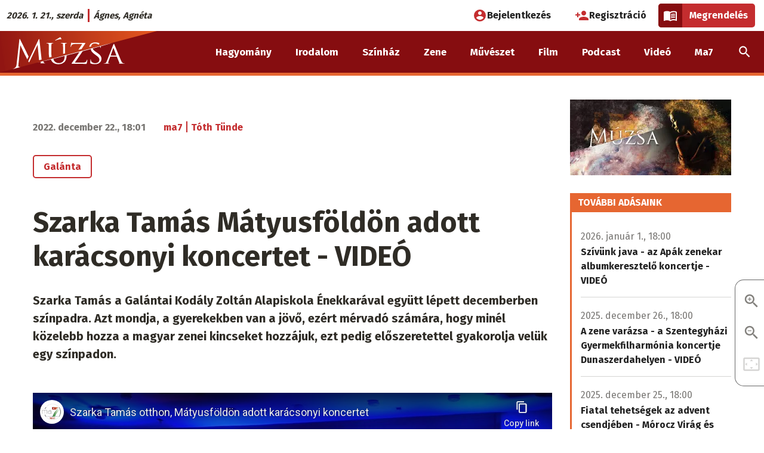

--- FILE ---
content_type: text/html; charset=UTF-8
request_url: https://muzsa.sk/video/muzsa/szarka-tamas-matyusfoldon-adott-karacsonyi-koncertet-video
body_size: 18863
content:
<!DOCTYPE html>
<html lang="hu" dir="ltr" prefix="og: https://ogp.me/ns#" class="no-js"><head>
    <link rel="preconnect" href="https://fonts.googleapis.com">
    <link rel="preconnect" href="https://fonts.gstatic.com" crossorigin>
    <link href="https://fonts.googleapis.com/css2?family=Fira+Sans:wght@400;700&display=swap" rel="stylesheet">
    <meta charset="utf-8" />
<script>var dataLayer = [{
            'id': '198443',
            'title': 'Szarka Tamás Mátyusföldön adott karácsonyi koncertet - VIDEÓ',
            'szerzo': 'ma7',
            'letrehozo': 'tothtunde',
            'rovat': '(nincs rovat)',
            'domain': 'muzsa.sk',
            'video_cikk_cim': 'Szarka Tamás Mátyusföldön adott karácsonyi koncertet - VIDEÓ',
            'letrehozas_ideje_ev': '2022',
            'letrehozas_ideje_honap': '12',
            'letrehozas_ideje_nap': '22'
          }];</script>
<script>var cookies_services = ["ad_personalization","ad_storage","ad_user_data","analytics_storage","facebook","facebook_pixel","functional","instagram","pingdom","revive_adserver","telegram","twitter","video"];</script>
<script src="/modules/contrib/cookies_custom/js/cookies-gtm.js?v=2"></script>
<meta name="description" content="A Kossuth-díjas zeneszerző, író, előadóművész zenéje hat az értelemre és érzelemre egyaránt. Magasba emel és lebegtet. Művészetében összeér a sok millió éves ősi, ösztönös muzsika a jól megkomponált tudatossággal.  A kérdésre, hogyan képes erre, egyszerű választ ad. Jóban van a múzsájával. Van, hogy szerelmes belé, van, hogy a legjobb barátja, máskor vigasztalója, de a vállán ülve folyamatosan súgja fülébe a szavakat és melódiákat.  " />
<link rel="canonical" href="https://ma7.sk/video/muzsa/szarka-tamas-matyusfoldon-adott-karacsonyi-koncertet-video" />
<meta property="og:site_name" content="Szarka Tamás Mátyusföldön adott karácsonyi koncertet - VIDEÓ | múzsa.sk" />
<meta property="og:type" content="article" />
<meta property="og:url" content="https://muzsa.sk/video/muzsa/szarka-tamas-matyusfoldon-adott-karacsonyi-koncertet-video" />
<meta property="og:title" content="Szarka Tamás Mátyusföldön adott karácsonyi koncertet - VIDEÓ" />
<meta property="og:description" content="Szarka Tamás a Galántai Kodály Zoltán Alapiskola Énekkarával együtt lépett decemberben színpadra. Azt mondja, a gyerekekben van a jövő, ezért mérvadó számára, hogy minél közelebb hozza a magyar zenei kincseket hozzájuk, ezt pedig előszeretettel gyakorolja velük egy színpadon. " />
<meta property="og:image" content="https://ma7media.storage.googleapis.com/sites/default/files/styles/facebook_twitter_preview/s3/video_thumbnails/k_PkEyRjg_k.jpg?itok=6VkeiTkQ" />
<meta property="og:image:type" content="image/jpeg" />
<meta property="og:image:width" content="1080" />
<meta property="og:image:height" content="608" />
<meta property="og:image:alt" content="Szarka Tamás Mátyusföldön adott karácsonyi koncertet - VIDEÓ" />
<meta property="og:updated_time" content="2022-12-22T18:25:43+01:00" />
<meta property="fb:app_id" content="820995448315379" />
<meta name="twitter:card" content="summary" />
<meta name="twitter:description" content="Szarka Tamás a Galántai Kodály Zoltán Alapiskola Énekkarával együtt lépett decemberben színpadra. Azt mondja, a gyerekekben van a jövő, ezért mérvadó számára, hogy minél közelebb hozza a magyar zenei kincseket hozzájuk, ezt pedig előszeretettel gyakorolja velük egy színpadon. " />
<meta name="twitter:title" content="Szarka Tamás Mátyusföldön adott karácsonyi koncertet - VIDEÓ | múzsa.sk" />
<meta name="twitter:image:alt" content="Szarka Tamás Mátyusföldön adott karácsonyi koncertet - VIDEÓ" />
<meta name="twitter:image" content="https://ma7media.storage.googleapis.com/sites/default/files/styles/facebook_twitter_preview/s3/video_thumbnails/k_PkEyRjg_k.jpg?itok=6VkeiTkQ" />
<meta name="Generator" content="Drupal 10 (https://www.drupal.org)" />
<meta name="MobileOptimized" content="width" />
<meta name="HandheldFriendly" content="true" />
<meta name="viewport" content="width=device-width, initial-scale=1.0" />
<script type="application/ld+json">{
    "@context": "https://schema.org",
    "@graph": [
        {
            "@type": "NewsArticle",
            "headline": "Szarka Tamás Mátyusföldön adott karácsonyi koncertet - VIDEÓ",
            "name": "Szarka Tamás Mátyusföldön adott karácsonyi koncertet - VIDEÓ",
            "description": "Szarka Tamás a Galántai Kodály Zoltán Alapiskola Énekkarával együtt lépett decemberben színpadra. Azt mondja, a gyerekekben van a jövő, ezért mérvadó számára, hogy minél közelebb hozza a magyar zenei kincseket hozzájuk, ezt pedig előszeretettel gyakorolja velük egy színpadon. ",
            "about": [
                "Szarka Tamás",
                "koncert"
            ],
            "image": {
                "@type": "ImageObject",
                "url": "https://ma7media.storage.googleapis.com/sites/default/files/styles/facebook_twitter_preview/s3/video_thumbnails/k_PkEyRjg_k.jpg?itok=6VkeiTkQ",
                "width": "1080",
                "height": "608"
            },
            "datePublished": "2022-12-22T18:01:57+0100",
            "dateModified": "2022-12-22T18:25:43+0100",
            "isAccessibleForFree": "True",
            "author": {
                "@type": "Person",
                "@id": "https://ma7.sk/node/106",
                "name": "ma7",
                "url": "https://ma7.sk/node/106"
            },
            "publisher": {
                "@type": "Organization",
                "@id": "https://www.ma7.sk",
                "name": "Ma7 Médiacsalád",
                "url": "https://www.ma7.sk",
                "sameAs": [
                    "https://facebook.com/ma7mcs/",
                    "https://facebook.com/hirek.sk/",
                    "https://facebook.com/muzsa.sk",
                    "https://facebook.com/szurkolo.sk",
                    "https://youtube.com/c/Ma7H%C3%ADrek",
                    "https://youtube.com/channel/UCyVtof2ik92xrS3TfHWhHkQ",
                    "https://instagram.com/ma7_mcs"
                ],
                "logo": {
                    "@type": "ImageObject",
                    "url": "https://www.ma7.sk/themes/custom/mbase/images/ma7-mediacsalad.svg",
                    "width": "1000",
                    "height": "852"
                }
            },
            "mainEntityOfPage": "https://muzsa.sk/video/muzsa/szarka-tamas-matyusfoldon-adott-karacsonyi-koncertet-video"
        },
        {
            "@type": "VideoObject",
            "thumbnailUrl": "https://ma7media.storage.googleapis.com/sites/default/files/styles/facebook_twitter_preview/s3/video_thumbnails/k_PkEyRjg_k.jpg?itok=6VkeiTkQ",
            "name": "Szarka Tamás Mátyusföldön adott karácsonyi koncertet - VIDEÓ",
            "description": "Szarka Tamás a Galántai Kodály Zoltán Alapiskola Énekkarával együtt lépett decemberben színpadra. Azt mondja, a gyerekekben van a jövő, ezért mérvadó számára, hogy minél közelebb hozza a magyar zenei kincseket hozzájuk, ezt pedig előszeretettel gyakorolja velük egy színpadon. ",
            "uploadDate": "2022-12-22T18:01:57+0100",
            "embedUrl": "https://www.youtube-nocookie.com/embed/k_PkEyRjg_k"
        },
        {
            "@type": "BreadcrumbList",
            "itemListElement": [
                {
                    "@type": "ListItem",
                    "position": 1,
                    "name": "Címlap",
                    "item": "https://muzsa.sk/"
                },
                {
                    "@type": "ListItem",
                    "position": 2,
                    "name": "Videós műsoraink",
                    "item": "https://muzsa.sk/video"
                },
                {
                    "@type": "ListItem",
                    "position": 3,
                    "name": "Múzsa videó",
                    "item": "https://muzsa.sk/video/muzsa"
                }
            ]
        }
    ]
}</script>
<meta http-equiv="ImageToolbar" content="false" />
<meta name="theme-color" content="#860d10" />
<link rel="icon" href="/themes/custom/mu/favicon.ico" type="image/vnd.microsoft.icon" />

    <title>Szarka Tamás Mátyusföldön adott karácsonyi koncertet - VIDEÓ | múzsa.sk</title>
    <link rel="stylesheet" media="all" href="/sites/default/files/css/css_JQwCv_c2fM_a_KKNfkNmaMIKS0DA2cWE-3UKtXAWBJw.css?delta=0&amp;language=hu&amp;theme=mu&amp;include=[base64]" />
<link rel="stylesheet" media="all" href="/sites/default/files/css/css_NDhBw6IhaDV2KXrDgNEWYDWaT6ZVu7QlCCTcNol1rlw.css?delta=1&amp;language=hu&amp;theme=mu&amp;include=[base64]" />
<link rel="stylesheet" media="print" href="/sites/default/files/css/css_2dpSkVgoRN6Y4BBt39KncHMX9wyBjWY9iX33fQI9q_A.css?delta=2&amp;language=hu&amp;theme=mu&amp;include=[base64]" />
<link rel="stylesheet" media="all" href="/sites/default/files/css/css_i-LUjQ-TZHoWmLRP4u_ma7RhwjzWFt2tWWESwAtVBpQ.css?delta=3&amp;language=hu&amp;theme=mu&amp;include=[base64]" />

    <script type="application/json" data-drupal-selector="drupal-settings-json">{"path":{"baseUrl":"\/","pathPrefix":"","currentPath":"node\/198443","currentPathIsAdmin":false,"isFront":false,"currentLanguage":"hu"},"pluralDelimiter":"\u0003","suppressDeprecationErrors":true,"ajaxPageState":{"libraries":"[base64]","theme":"mu","theme_token":"5T5G0vW_tzQ8-dL8cs_77VbzCpea_H9MnC0_vRoDt0k"},"ajaxTrustedUrl":[],"gtag":{"tagId":"","consentMode":false,"otherIds":[],"events":[],"additionalConfigInfo":[]},"gtm":{"tagId":null,"settings":{"data_layer":"dataLayer","include_classes":false,"allowlist_classes":"google\nnonGooglePixels\nnonGoogleScripts\nnonGoogleIframes","blocklist_classes":"customScripts\ncustomPixels","include_environment":false,"environment_id":"","environment_token":""},"tagIds":["GTM-5W4WPSR"]},"data":{"extlink":{"extTarget":true,"extTargetAppendNewWindowLabel":"(opens in a new window)","extTargetNoOverride":false,"extNofollow":true,"extTitleNoOverride":false,"extNoreferrer":false,"extFollowNoOverride":false,"extClass":"0","extLabel":"(k\u00fcls\u0151 hivatkoz\u00e1s)","extImgClass":false,"extSubdomains":true,"extExclude":"","extInclude":"","extCssExclude":"","extCssInclude":"","extCssExplicit":"","extAlert":false,"extAlertText":"Ez a hivatkoz\u00e1s egy k\u00fcls\u0151 webhelyre mutat, melynek tartalm\u00e1\u00e9rt nem v\u00e1llalunk felel\u0151ss\u00e9get.","extHideIcons":false,"mailtoClass":"0","telClass":"","mailtoLabel":"(a hivatkoz\u00e1s emailt k\u00fcld)","telLabel":"(link is a phone number)","extUseFontAwesome":false,"extIconPlacement":"append","extPreventOrphan":false,"extFaLinkClasses":"fa fa-external-link","extFaMailtoClasses":"fa fa-envelope-o","extAdditionalLinkClasses":"","extAdditionalMailtoClasses":"","extAdditionalTelClasses":"","extFaTelClasses":"fa fa-phone","whitelistedDomains":null,"extExcludeNoreferrer":""}},"cookies":{"cookiesjsr":{"config":{"cookie":{"name":"cookiesjsr","expires":31536000000,"domain":"","sameSite":"Lax","secure":false},"library":{"libBasePath":"\/libraries\/cookiesjsr\/dist","libPath":"\/libraries\/cookiesjsr\/dist\/cookiesjsr.min.js","scrollLimit":0},"callback":{"method":"","url":"","headers":[]},"interface":{"openSettingsHash":"#editCookieSettings","showDenyAll":true,"denyAllOnLayerClose":false,"settingsAsLink":false,"availableLangs":["hu"],"defaultLang":"hu","groupConsent":true,"cookieDocs":true}},"services":{"functional":{"id":"functional","services":[{"key":"functional","type":"functional","name":"Elengedhetetlen cookie-k","info":{"value":"\u003Cp\u003E\u003Cstrong\u003EMik azok a cookie-k?\u003C\/strong\u003E\u003Cbr \/\u003E\r\nTechnikailag egy k\u00f3dsorozat, amely alapj\u00e1n a b\u00f6ng\u00e9sz\u0151 \u00f6sszegy\u0171jt, \u00e9s tov\u00e1bb\u00edt bizonyos inform\u00e1ci\u00f3kat a viselked\u00e9s\u00fcnkr\u0151l egy adott szerverre.\u003Cbr \/\u003E\r\n\u00c1ltal\u00e1ban a cookie-k a felhaszn\u00e1l\u00f3k megk\u00fcl\u00f6nb\u00f6ztet\u00e9s\u00e9re szolg\u00e1lnak,\u0026nbsp; vagy a felhaszn\u00e1l\u00f3i be\u00e1ll\u00edt\u00e1sok meg\u0151rz\u00e9s\u00e9re.\u003C\/p\u003E\r\n\r\n\u003Cp\u003E\u003Cstrong\u003EMire haszn\u00e1ljuk \u0151ket?\u003C\/strong\u003E\u003Cbr \/\u003E\r\nA cookie f\u00e1jlok c\u00e9lja, hogy k\u00e9nyelmesebb\u00e9 tegy\u00e9k az adott weboldal b\u00f6ng\u00e9sz\u00e9s\u00e9t. K\u00fcl\u00f6nf\u00e9le t\u00edpus\u00fa cookie-k l\u00e9teznek elt\u00e9r\u0151 c\u00e9lokra:\u003C\/p\u003E\r\n\r\n\u003Cul\u003E\r\n\t\u003Cli\u003Eaz\u0026nbsp;\u003Cstrong\u003Ealapvet\u0151\u0026nbsp;\u003C\/strong\u003Ecookie-k elengedhetetlenek az oldal megfelel\u0151 m\u0171k\u00f6d\u00e9s\u00e9hez,\u003C\/li\u003E\r\n\t\u003Cli\u003Ea \u003Cstrong\u003Estatisztikai\u0026nbsp;\u003C\/strong\u003Ecookie-k seg\u00edtenek nek\u00fcnk a l\u00e1togat\u00f3k elemz\u00e9s\u00e9ben,\u003C\/li\u003E\r\n\t\u003Cli\u003Ea\u0026nbsp;\u003Cstrong\u003Ec\u00e9lz\u00f3\u0026nbsp;\u003C\/strong\u003Ecookie-k arra szolg\u00e1lnak, hogy az oldalunkon elhelyezett hirdet\u00e9sek megjelen\u00e9s\u00e9t szab\u00e1lyozz\u00e1k.\u003C\/li\u003E\r\n\t\u003Cli\u003Ea\u0026nbsp;\u003Cstrong\u003Ek\u00f6z\u00f6ss\u00e9gi \u003C\/strong\u003Ecookie-k a k\u00f6z\u00f6ss\u00e9gi oldalakon val\u00f3 megoszt\u00e1st, vagy a k\u00f6z\u00f6ss\u00e9gi m\u00e9di\u00e1ban megjelen\u0151 tartalom be\u00e1gyaz\u00e1s\u00e1t teszik lehet\u0151v\u00e9.\u003C\/li\u003E\r\n\u003C\/ul\u003E\r\n\r\n\u003Cp\u003E\u003Cstrong\u003EMit tegyen, ha nem szeretn\u00e9, hogy oldalunk cookie-kat mentsen a b\u00f6ng\u00e9sz\u0151j\u00e9be?\u003C\/strong\u003E\u003C\/p\u003E\r\n\r\n\u003Cp\u003EA \u0022Cookie be\u00e1ll\u00edt\u00e1sok\u0022 hivatkoz\u00e1s \u00e9s men\u00fcpont alatt b\u00e1rmikor elfogadhatja, elutas\u00edthatja vagy m\u00f3dos\u00edthatja az egyes cookie t\u00edpusok be\u00e1ll\u00edt\u00e1sait.\u003C\/p\u003E\r\n\r\n\u003Cp\u003EA cookie-k haszn\u00e1lat\u00e1t be\u00e1ll\u00edthatja a saj\u00e1t b\u00f6ng\u00e9sz\u0151j\u00e9ben is. A b\u00f6ng\u00e9sz\u0151 \u201eS\u00fag\u00f3\u201d men\u00fcpontj\u00e1ban megtal\u00e1lhatja a cookie-k be\u00e1ll\u00edt\u00e1s\u00e1ra vonatkoz\u00f3 inform\u00e1ci\u00f3kat. Ha erre az oldalra letiltja a cookie-kat, akkor az elengedhetetlen cookie-k sem lesznek haszn\u00e1latban, \u00edgy pl.\u0026nbsp; a bejelentkez\u00e9ssel \u00e9s a rendel\u00e9ssel kapcsolatos funkci\u00f3k sem fognak megfelel\u0151en m\u0171k\u00f6dni.\u003C\/p\u003E\r\n\r\n\u003Cp\u003EAz \u00e1ltalunk haszn\u00e1lt elengedhetetlen cookie-k a k\u00f6vetkez\u0151k:\u003C\/p\u003E\r\n\r\n\u003Ctable\u003E\r\n\t\u003Cthead\u003E\r\n\t\t\u003Ctr\u003E\r\n\t\t\t\u003Cth width=\u002215%\u0022\u003ECookie neve\u003C\/th\u003E\r\n\t\t\t\u003Cth width=\u002215%\u0022\u003EAlap\u00e9rtelmezett lej\u00e1rati id\u0151\u003C\/th\u003E\r\n\t\t\t\u003Cth\u003ELe\u00edr\u00e1s\u003C\/th\u003E\r\n\t\t\u003C\/tr\u003E\r\n\t\u003C\/thead\u003E\r\n\t\u003Ctbody\u003E\r\n\t\t\u003Ctr\u003E\r\n\t\t\t\u003Ctd\u003E\u003Ccode dir=\u0022ltr\u0022 translate=\u0022no\u0022\u003ESSESS\u0026lt;ID\u0026gt;\u003C\/code\u003E\u003C\/td\u003E\r\n\t\t\t\u003Ctd\u003E1 h\u00f3nap\u003C\/td\u003E\r\n\t\t\t\u003Ctd\u003EHa be van jelentkezve erre a weboldalra, egy munkamenet-cookie-ra van sz\u00fcks\u00e9g ahhoz, hogy a b\u00f6ng\u00e9sz\u0151j\u00e9t azonos\u00edtsa \u00e9s \u00f6sszekapcsolja az \u00d6n felhaszn\u00e1l\u00f3i fi\u00f3kj\u00e1val a weboldal kiszolg\u00e1l\u00f3j\u00e1nak h\u00e1tt\u00e9rt\u00e1r\u00e1ban.\u003C\/td\u003E\r\n\t\t\u003C\/tr\u003E\r\n\t\t\u003Ctr\u003E\r\n\t\t\t\u003Ctd\u003E\u003Ccode dir=\u0022ltr\u0022 translate=\u0022no\u0022\u003Ecookiesjsr\u003C\/code\u003E\u003C\/td\u003E\r\n\t\t\t\u003Ctd\u003E1 \u00e9v\u003C\/td\u003E\r\n\t\t\t\u003Ctd\u003EAmikor el\u0151sz\u00f6r l\u00e1togatott el erre a weboldalra, enged\u00e9lyt k\u00e9rt\u00fcnk \u00d6nt\u0151l t\u00f6bb olyan szolg\u00e1ltat\u00e1s haszn\u00e1lat\u00e1ra (bele\u00e9rtve a harmadik f\u00e9lt\u0151l sz\u00e1rmaz\u00f3 szolg\u00e1ltat\u00e1sokat is), amelyekhez adatok ment\u00e9se sz\u00fcks\u00e9ges a b\u00f6ng\u00e9sz\u0151j\u00e9ben (cookie-k, helyi t\u00e1rol\u00e1s). Az egyes cookie kateg\u00f3ri\u00e1kkal kapcsolatos d\u00f6nt\u00e9sei (enged\u00e9lyez\u00e9s, elutas\u00edt\u00e1s) ebben a cookie-ban t\u00e1rol\u00f3dnak, \u00e9s minden egyes alkalommal, amikor megl\u00e1togatja ezt a weboldalt, \u00fajra felhaszn\u00e1l\u00e1sra ker\u00fclnek.\u003C\/td\u003E\r\n\t\t\u003C\/tr\u003E\r\n\t\t\u003Ctr\u003E\r\n\t\t\t\u003Ctd\u003E\u003Ccode dir=\u0022ltr\u0022 translate=\u0022no\u0022\u003Ecookiesjsr_date\u003C\/code\u003E\u003C\/td\u003E\r\n\t\t\t\u003Ctd\u003E1 \u00e9v\u003C\/td\u003E\r\n\t\t\t\u003Ctd\u003EAz egyes cookie kateg\u00f3ri\u00e1kkal kapcsolatos d\u00f6nt\u00e9s\u00e9nek legut\u00f3bbi id\u0151pontja (enged\u00e9lyez\u00e9s, elutas\u00edt\u00e1s) ebben a cookie-ban t\u00e1rol\u00f3dik.\u003C\/td\u003E\r\n\t\t\u003C\/tr\u003E\r\n\t\u003C\/tbody\u003E\r\n\u003C\/table\u003E\r\n\r\n\u003Cp\u003EA Cloudflare szolg\u00e1ltat\u00e1s\u00e1t haszn\u00e1ljuk a spam elleni v\u00e9dekez\u00e9s c\u00e9lj\u00e1b\u00f3l.\u003C\/p\u003E\r\n\r\n\u003Cp\u003E\u003Ca href=\u0022https:\/\/developers.cloudflare.com\/fundamentals\/reference\/policies-compliances\/cloudflare-cookies\/\u0022\u003ECloudflare cookie t\u00e1j\u00e9koztat\u00f3\u003C\/a\u003E\u003C\/p\u003E\r\n\r\n\u003Cp\u003E\u0026nbsp;\u003C\/p\u003E\r\n","format":"full_html"},"uri":"","needConsent":false}],"weight":1},"performance":{"id":"performance","services":[{"key":"ad_storage","type":"performance","name":"Konverzi\u00f3linkel\u0151","info":{"value":"\u003Cp\u003ELehet\u0151v\u00e9 teszi, hogy cookie-kat haszn\u00e1lva k\u00e9t vagy t\u00f6bb, k\u00fcl\u00f6n domainen l\u00e9v\u0151, egym\u00e1ssal kapcsolatban \u00e1ll\u00f3 webhely k\u00f6zti munkamenet egyk\u00e9nt legyen m\u00e9rve.\u003C\/p\u003E\r\n\r\n\u003Cp\u003E\u003Ca href=\u0022https:\/\/policies.google.com\/technologies\/cookies?hl=hu-HU#types-of-cookies\u0022\u003EAdatv\u00e9delmi t\u00e1j\u00e9koztat\u00f3\u003C\/a\u003E\u003C\/p\u003E\r\n","format":"bevezeto_szovegszerkeszto"},"uri":"","needConsent":true},{"key":"analytics_storage","type":"performance","name":"Google Analytics","info":{"value":"\u003Cp\u003EA cikkeink \u00e9s oldalaink olvasotts\u00e1g\u00e1nak m\u00e9r\u00e9s\u00e9re a Google Analytics szolg\u00e1ltat\u00e1st haszn\u00e1ljuk. A l\u00e1togat\u00f3k IP-c\u00edm\u00e9t anonimiz\u00e1ljuk, \u00edgy biztos\u00edtva, hogy egy adott l\u00e1togat\u00f3t ne lehessen azonos\u00edtani. Az Analytics IP-anonimiz\u00e1l\u00e1si funkci\u00f3ja nem sokkal a c\u00edm Google Analytics sz\u00e1m\u00e1ra val\u00f3 elk\u00fcld\u00e9se ut\u00e1n null\u00e1zza a mem\u00f3ri\u00e1ban az IPv4-felhaszn\u00e1l\u00f3k IP-c\u00edm\u00e9nek utols\u00f3 oktettj\u00e9t, illetve az IPv6-c\u00edmek utols\u00f3 80 bitj\u00e9t. A rendszer \u00edgy soha nem \u00edrja lemezre a teljes IP-c\u00edmet, amely a l\u00e1togat\u00f3t pontosabban azonos\u00edthatn\u00e1. A 192.168.1.123 c\u00edm pl. 192.168.1.0-ra v\u00e1ltozik. Amennyiben nem fogadja el a statisztikai s\u00fctik haszn\u00e1lat\u00e1t, minden oldalmegtekint\u00e9st \u00f6n\u00e1ll\u00f3 egyedi l\u00e1togat\u00e1sk\u00e9nt m\u00e9r\u00fcnk.\u003C\/p\u003E\r\n\r\n\u003Cp\u003E\u003Ca href=\u0022https:\/\/support.google.com\/analytics\/answer\/6004245?hl=hu\u0026amp;ref_topic=2919631\u0022\u003EGoogle Analytics adatkezel\u00e9si \u00fatmutat\u00f3\u003C\/a\u003E\u003C\/p\u003E\r\n","format":"bevezeto_szovegszerkeszto"},"uri":"","needConsent":true},{"key":"facebook_pixel","type":"performance","name":"Facebook Pixel","info":{"value":"\u003Cp\u003EA Facebook statisztikai cookie-ja.\u003C\/p\u003E\r\n\r\n\u003Cp\u003E\u003Ca href=\u0022https:\/\/www.facebook.com\/policies\/cookies\u0022\u003EFacebook adatv\u00e9delmi t\u00e1j\u00e9koztat\u00f3\u003C\/a\u003E\u003C\/p\u003E\r\n","format":"full_html"},"uri":"","needConsent":true},{"key":"pingdom","type":"performance","name":"Pingdom","info":{"value":"\u003Cp\u003EA SolarWinds\u0026nbsp;Pingdom szolg\u00e1ltat\u00e1st az oldalaink m\u0171szaki teljes\u00edtm\u00e9ny\u00e9vel kapcsolatos m\u00e9r\u00e9s\u00e9re haszn\u00e1ljuk.\u003C\/p\u003E\r\n\r\n\u003Cp\u003E\u003Ca href=\u0022https:\/\/www.solarwinds.com\/cookies\u0022\u003ESolrawinds adatv\u00e9delmi t\u00e1j\u00e9koztat\u00f3\u003C\/a\u003E\u003C\/p\u003E\r\n","format":"bevezeto_szovegszerkeszto"},"uri":"","needConsent":true}],"weight":10},"video":{"id":"video","services":[{"key":"video","type":"video","name":"Videomegoszt\u00f3 oldalak","info":{"value":"\u003Cp\u003EAz oldalunkra be\u00e1gyazott YouTube vide\u00f3s tartalmak nem mentenek cookie-kat a b\u00f6ng\u00e9sz\u0151ben.\u003C\/p\u003E\r\n\r\n\u003Cp\u003EAz oldalunkra be\u00e1gyazott Vimeo-, TikTok-, \u00e9s Rumble-tartalmak 3. f\u00e9lt\u0151l sz\u00e1rmaz\u00f3 cookie-kat helyezhetnek el a b\u00f6ng\u00e9sz\u0151ben.\u0026nbsp;Mindaddig, am\u00edg nem enged\u00e9lyezi ezen szolg\u00e1ltat\u00e1s cookie-jainak haszn\u00e1lat\u00e1t, az ilyen be\u00e1gyaz\u00e1sok nem fognak megjelenni oldalunkon.\u003C\/p\u003E\r\n\r\n\u003Cp\u003E\u003Ca href=\u0022https:\/\/policies.google.com\/privacy\u0022\u003EYouTube (Google) adatv\u00e9delmi t\u00e1j\u00e9koztat\u00f3\u003C\/a\u003E\u003C\/p\u003E\r\n\r\n\u003Cp\u003E\u003Ca href=\u0022https:\/\/vimeo.com\/privacy\u0022\u003EVimeo adatv\u00e9delmi t\u00e1j\u00e9koztat\u00f3\u003C\/a\u003E\u003C\/p\u003E\r\n\r\n\u003Cp\u003E\u003Ca href=\u0022https:\/\/www.tiktok.com\/legal\/privacy-policy-eea\u0022\u003ETikTok adatv\u00e9delmi t\u00e1j\u00e9koztat\u00f3\u003C\/a\u003E\u003C\/p\u003E\r\n\r\n\u003Cp\u003E\u003Ca href=\u0022https:\/\/rumble.com\/s\/privacy#s7\u0022\u003ERumble adatv\u00e9delmi t\u00e1j\u00e9koztat\u00f3\u003C\/a\u003E\u003C\/p\u003E\r\n","format":"full_html"},"uri":"","needConsent":true}],"weight":20},"social":{"id":"social","services":[{"key":"facebook","type":"social","name":"Facebook","info":{"value":"\u003Cp\u003EAz oldalunkra be\u00e1gyazott Facebook-tartalmak 3. f\u00e9lt\u0151l sz\u00e1rmaz\u00f3 cookie-kat helyezhetnek el a b\u00f6ng\u00e9sz\u0151ben.\u0026nbsp;Mindaddig, am\u00edg nem enged\u00e9lyezi ezen szolg\u00e1ltat\u00e1s cookie-jainak haszn\u00e1lat\u00e1t, a Facebookr\u00f3l be\u00e1gyazott tartalmak nem fognak megjelenni oldalunkon.\u003C\/p\u003E\r\n\r\n\u003Cp\u003E\u003Ca href=\u0022https:\/\/www.facebook.com\/policies\/cookies\u0022\u003EFacebook adatv\u00e9delmi t\u00e1j\u00e9koztat\u00f3\u003C\/a\u003E\u003C\/p\u003E\r\n","format":"full_html"},"uri":"","needConsent":true},{"key":"instagram","type":"social","name":"Instagram","info":{"value":"\u003Cp\u003EAz oldalunkra be\u00e1gyazott Instagram-tartalmak 3. f\u00e9lt\u0151l sz\u00e1rmaz\u00f3 cookie-kat helyeznek el a b\u00f6ng\u00e9sz\u0151ben. Mindaddig, am\u00edg nem enged\u00e9lyezi ezen szolg\u00e1ltat\u00e1s cookie-jainak haszn\u00e1lat\u00e1t, az Instagramr\u00f3l be\u00e1gyazott tartalmak nem fognak megjelenni oldalunkon.\u003C\/p\u003E\r\n\r\n\u003Cp\u003E\u003Ca href=\u0022https:\/\/help.instagram.com\/196883487377501\u0022\u003EInstagram adatv\u00e9delmi t\u00e1j\u00e9koztat\u00f3\u003C\/a\u003E\u003C\/p\u003E\r\n","format":"full_html"},"uri":"","needConsent":true},{"key":"telegram","type":"social","name":"Telegram","info":{"value":"\u003Cp\u003EAz oldalunkra be\u00e1gyazott Telegram-tartalmak 3. f\u00e9lt\u0151l sz\u00e1rmaz\u00f3 cookie-kat helyezhetnek el a b\u00f6ng\u00e9sz\u0151ben. Mindaddig, am\u00edg nem enged\u00e9lyezi ezen szolg\u00e1ltat\u00e1s cookie-jainak haszn\u00e1lat\u00e1t, a Telegramr\u00f3l be\u00e1gyazott tartalmak nem fognak megjelenni oldalunkon.\u003C\/p\u003E\r\n\r\n\u003Cp\u003E\u003Ca href=\u0022https:\/\/telegram.org\/privacy#3-6-cookies\u0022\u003ETelegram adatv\u00e9delmi t\u00e1j\u00e9koztat\u00f3\u003C\/a\u003E\u003C\/p\u003E\r\n","format":"full_html"},"uri":"","needConsent":true},{"key":"twitter","type":"social","name":"X","info":{"value":"\u003Cp\u003EAz oldalunkra be\u00e1gyazott X-tartalmak 3. f\u00e9lt\u0151l sz\u00e1rmaz\u00f3 cookie-kat helyezhetnek el a b\u00f6ng\u00e9sz\u0151ben. Mindaddig, am\u00edg nem enged\u00e9lyezi ezen szolg\u00e1ltat\u00e1s cookie-jainak haszn\u00e1lat\u00e1t, az X-r\u0151l be\u00e1gyazott tartalmak nem fognak megjelenni oldalunkon.\u003C\/p\u003E\r\n\r\n\u003Cp\u003E\u003Ca href=\u0022https:\/\/help.x.com\/en\/rules-and-policies\/x-cookies\u0022\u003EX adatv\u00e9delmi t\u00e1j\u00e9koztat\u00f3\u003C\/a\u003E\u003C\/p\u003E\r\n","format":"full_html"},"uri":"","needConsent":true}],"weight":30},"tracking":{"id":"tracking","services":[{"key":"ad_personalization","type":"tracking","name":"Google Ad Personalization","info":{"value":"\u003Cp\u003ESzem\u00e9lyre szabott hirdet\u00e9sekhez val\u00f3 hozz\u00e1j\u00e1rul\u00e1s Google-szolg\u00e1ltat\u00e1son bel\u00fcl.\u003C\/p\u003E\r\n\r\n\u003Cp\u003E\u003Ca href=\u0022https:\/\/policies.google.com\/technologies\/cookies?hl=hu-HU#types-of-cookies\u0022\u003EAdatv\u00e9delmi t\u00e1j\u00e9koztat\u00f3\u003C\/a\u003E\u003C\/p\u003E\r\n","format":"bevezeto_szovegszerkeszto"},"uri":"","needConsent":true},{"key":"ad_user_data","type":"tracking","name":"Google Ad User Data","info":{"value":"\u003Cp\u003EHozz\u00e1j\u00e1rul\u00e1st ad a hirdet\u00e9sekkel kapcsolatos felhaszn\u00e1l\u00f3i adatok statisztik\u00e1inak Google fel\u00e9 t\u00f6rt\u00e9n\u0151 elk\u00fcld\u00e9s\u00e9hez.\u003C\/p\u003E\r\n\r\n\u003Cp\u003E\u003Ca href=\u0022https:\/\/policies.google.com\/technologies\/cookies?hl=hu-HU#types-of-cookies\u0022\u003EAdatv\u00e9delmi t\u00e1j\u00e9koztat\u00f3\u003C\/a\u003E\u003C\/p\u003E\r\n","format":"bevezeto_szovegszerkeszto"},"uri":"","needConsent":true},{"key":"revive_adserver","type":"tracking","name":"Revive Adserver","info":{"value":"\u003Ctable\u003E\r\n\t\u003Cthead\u003E\r\n\t\t\u003Ctr\u003E\r\n\t\t\t\u003Cth width=\u002215%\u0022\u003ECookie neve\u003C\/th\u003E\r\n\t\t\t\u003Cth width=\u002215%\u0022\u003EAlap\u00e9rtelmezett lej\u00e1rati id\u0151\u003C\/th\u003E\r\n\t\t\t\u003Cth\u003ELe\u00edr\u00e1s\u003C\/th\u003E\r\n\t\t\u003C\/tr\u003E\r\n\t\u003C\/thead\u003E\r\n\t\u003Ctbody\u003E\r\n\t\t\u003Ctr\u003E\r\n\t\t\t\u003Ctd\u003E\u003Ccode dir=\u0022ltr\u0022 translate=\u0022no\u0022\u003EOAID\u003C\/code\u003E\u003C\/td\u003E\r\n\t\t\t\u003Ctd\u003E1 \u00e9v\u003C\/td\u003E\r\n\t\t\t\u003Ctd\u003EA rekl\u00e1mok megjelen\u00edt\u00e9s\u00e9re a\u0026nbsp;ny\u00edlt forr\u00e1sk\u00f3d\u00fa Revive Adsever hirdet\u00e9si rendszert haszn\u00e1ljuk. A l\u00e1togat\u00f3 egyedi b\u00f6ng\u00e9sz\u0151 cookie-\u00e9rt\u00e9k\u00e9t minden l\u00e1togat\u00f3 eset\u00e9ben ugyanazzal az \u00e9rt\u00e9kkel helyettes\u00edti: 010001110100010001000100010100010000010101010010 (a GDPR bin\u00e1ris r\u00f6vid\u00edt\u00e9se). Minden \u00faj l\u00e1togat\u00f3hoz ugyanaz a cookie-\u00e9rt\u00e9k (01000111010001000100010001000100010101010010) ker\u00fcl hozz\u00e1rendel\u00e9sre. Ilyen m\u00f3don a l\u00e1togat\u00f3k nem ker\u00fclnek azonos\u00edt\u00e1sa.\u003C\/td\u003E\r\n\t\t\u003C\/tr\u003E\r\n\t\u003C\/tbody\u003E\r\n\u003C\/table\u003E\r\n\r\n\u003Cp\u003EA Revive Adserver a negyedik IP-c\u00edmsz\u00e1mot is null\u00e1ra v\u00e1ltoztatja, \u00edgy biztos\u00edtva, hogy egy adott l\u00e1togat\u00f3t ne lehessen azonos\u00edtani. A 192.168.1.123 p\u00e9ld\u00e1ul 192.168.1.0-ra v\u00e1ltozik. Ezt az anonimiz\u00e1lt IP-t ezut\u00e1n fel lehet haszn\u00e1lni a f\u00f6ldrajz alap\u00fa c\u00e9lz\u00e1sra.\u003C\/p\u003E\r\n\r\n\u003Cp\u003E\u003Ca href=\u0022https:\/\/www.revive-adserver.com\/privacy\/personal-data\/\u0022\u003ERevive Adserver adatv\u00e9delmi t\u00e1j\u00e9koztat\u00f3\u003C\/a\u003E\u003C\/p\u003E\r\n","format":"full_html"},"uri":"","needConsent":true}],"weight":40}},"translation":{"_core":{"default_config_hash":"r0JMDv27tTPrhzD4ypdLS0Jijl0-ccTUdlBkqvbAa8A"},"langcode":"hu","bannerText":"Oldalainkon cookie f\u00e1jlokat haszn\u00e1lunk. Ha a \u0022Mind elfogad\u00e1sa\u0022 lehet\u0151s\u00e9get v\u00e1lasztja, akkor hozz\u00e1j\u00e1rul az \u00f6sszes cookie haszn\u00e1lat\u00e1hoz. Lehet\u0151s\u00e9ge van a cookiek haszn\u00e1lat\u00e1t korl\u00e1tozni, ez esetben viszont a harmadik f\u00e9lt\u0151l sz\u00e1rmaz\u00f3 tartalmak el\u00e9rhetetlenek lehetnek. A \u0022Cookie be\u00e1ll\u00edt\u00e1sok\u0022 hivatkoz\u00e1s \u00e9s men\u00fcpont alatt b\u00e1rmikor m\u00f3dos\u00edthatja az egyes cookiek haszn\u00e1lat\u00e1ra vonatkoz\u00f3 be\u00e1ll\u00edt\u00e1s\u00e1t.","privacyPolicy":"Adatv\u00e9delem","privacyUri":"","imprint":"Impresszum","imprintUri":"","cookieDocs":"Cookie-kr\u00f3l b\u0151vebben itt olvashat","cookieDocsUri":"\/cookies\/documentation","officialWebsite":"Hivatalos weboldal","denyAll":"Mind elutas\u00edt\u00e1sa","alwaysActive":"Mindig akt\u00edv","settings":"Cookie be\u00e1ll\u00edt\u00e1sok","acceptAll":"Mind elfogad\u00e1sa","requiredCookies":"Elengedhetetlen cookie-k","cookieSettings":"Cookie be\u00e1ll\u00edt\u00e1sok","close":"Bez\u00e1r","readMore":"Tov\u00e1bb","allowed":"enged\u00e9lyezve","denied":"elutas\u00edtva","settingsAllServices":"Be\u00e1ll\u00edt\u00e1sok minden kateg\u00f3ri\u00e1hoz","saveSettings":"Ment\u00e9s","default_langcode":"en","disclaimerText":"Minden cookie-inform\u00e1ci\u00f3 a szolg\u00e1ltat\u00f3k \u00e1ltal megv\u00e1ltozthat. Ezeket az inform\u00e1ci\u00f3kat rendszeresen friss\u00edtj\u00fck","disclaimerTextPosition":"above","processorDetailsLabel":"Feldolgoz\u00f3 c\u00e9g adatai","processorLabel":"C\u00e9gn\u00e9v","processorWebsiteUrlLabel":"C\u00e9g weboldala","processorPrivacyPolicyUrlLabel":"C\u00e9ges adatv\u00e9delmi t\u00e1j\u00e9koztat\u00f3","processorCookiePolicyUrlLabel":"C\u00e9ges cookie adatv\u00e9delmi t\u00e1j\u00e9koztat\u00f3","processorContactLabel":"Adatv\u00e9delmi el\u00e9rhet\u0151s\u00e9gek","placeholderAcceptAllText":"Minden cookie elfogad\u00e1sa","functional":{"title":"Elengedhetetlen cookie-k","details":"A cookie-k olyan kis sz\u00f6veges f\u00e1jlok, amelyeket a b\u00f6ng\u00e9sz\u0151je helyez el az \u00d6n eszk\u00f6z\u00e9n, hogy bizonyos inform\u00e1ci\u00f3kat t\u00e1roljon. A t\u00e1rolt \u00e9s visszak\u00fcld\u00f6tt inform\u00e1ci\u00f3k seg\u00edts\u00e9g\u00e9vel egy weboldal felismerheti, hogy \u00d6n kor\u00e1bban m\u00e1r bel\u00e9pett \u00e9s megl\u00e1togatta azt. Ezt az inform\u00e1ci\u00f3t arra haszn\u00e1ljuk, hogy a weboldalon megjelen\u0151 tartalmakat az \u00d6n preferenci\u00e1inak megfelel\u0151en rendezz\u00fck \u00e9s jelen\u00edts\u00fck meg. Ezen folyamat alapj\u00e1n csak a cookie azonos\u00edthat\u00f3 az \u00d6n eszk\u00f6z\u00e9n. Szem\u00e9lyes adatok t\u00e1rol\u00e1s\u00e1ra csak az \u00d6n kifejezett hozz\u00e1j\u00e1rul\u00e1s\u00e1t k\u00f6vet\u0151en ker\u00fcl sor, vagy ha ez felt\u00e9tlen\u00fcl sz\u00fcks\u00e9ges az \u00e1ltalunk ny\u00fajtott \u00e9s az \u00d6n \u00e1ltal ig\u00e9nybe vett szolg\u00e1ltat\u00e1s haszn\u00e1lat\u00e1hoz.\r\n\r\nAz alapvet\u0151 cookie-k elengedhetetlenek az oldal megfelel\u0151 m\u0171k\u00f6d\u00e9s\u00e9hez."},"performance":{"title":"Statisztikai","details":"A statisztikai cookie-k \u00f6sszes\u00edtett inform\u00e1ci\u00f3kat gy\u0171jtenek arr\u00f3l, hogy h\u00e1nyan \u00e9s hogyan haszn\u00e1lj\u00e1k a weboldalainkat. Ennek c\u00e9lja a weboldalak vonzerej\u00e9nek, tartalm\u00e1nak \u00e9s funkcionalit\u00e1s\u00e1nak jav\u00edt\u00e1sa. Ezen cookie-k seg\u00edtenek meghat\u00e1rozni, hogy a weboldalunk egyes aloldalait, milyen gyakran \u00e9s mennyi ideig l\u00e1togatj\u00e1k, ill. hogy a felhaszn\u00e1l\u00f3k mely tartalmak ir\u00e1nt \u00e9rdekl\u0151dnek. Ezeket az inform\u00e1ci\u00f3kat statisztikai jelent\u00e9sek \u00f6ssze\u00e1ll\u00edt\u00e1s\u00e1ra haszn\u00e1ljuk fel, amelyek seg\u00edts\u00e9g\u00e9vel a weboldalunk tartalm\u00e1t az \u00d6n ig\u00e9nyeihez igaz\u00edthatjuk, \u00e9s optimaliz\u00e1lhatjuk k\u00edn\u00e1latunkat."},"video":{"title":"Vide\u00f3","details":"A harmadik f\u00e9lt\u0151l sz\u00e1rmaz\u00f3 vide\u00f3megoszt\u00f3 szolg\u00e1ltat\u00e1sok a vide\u00f3s tartalmak be\u00e1gyaz\u00e1s\u00e1t teszik lehet\u0151v\u00e9."},"social":{"title":"K\u00f6z\u00f6ss\u00e9gi","details":"A k\u00f6z\u00f6ss\u00e9gi oldalakon val\u00f3 megoszt\u00e1st, vagy a k\u00f6z\u00f6ss\u00e9gi m\u00e9di\u00e1ban megjelen\u0151 tartalom be\u00e1gyaz\u00e1s\u00e1t a k\u00f6z\u00f6ss\u00e9gi- \u00e9s interakci\u00f3s cookie-k teszik lehet\u0151v\u00e9."},"tracking":{"title":"C\u00e9lz\u00f3","details":"A\u00a0c\u00e9lz\u00f3\u00a0cookie-k arra szolg\u00e1lnak, hogy az oldalunkon megjelen\u0151 hirdet\u00e9sek megjelen\u00e9s\u00e9t szab\u00e1lyozz\u00e1k."}}},"cookiesTexts":{"_core":{"default_config_hash":"r0JMDv27tTPrhzD4ypdLS0Jijl0-ccTUdlBkqvbAa8A"},"langcode":"hu","bannerText":"Oldalainkon cookie f\u00e1jlokat haszn\u00e1lunk. Ha a \u0022Mind elfogad\u00e1sa\u0022 lehet\u0151s\u00e9get v\u00e1lasztja, akkor hozz\u00e1j\u00e1rul az \u00f6sszes cookie haszn\u00e1lat\u00e1hoz. Lehet\u0151s\u00e9ge van a cookiek haszn\u00e1lat\u00e1t korl\u00e1tozni, ez esetben viszont a harmadik f\u00e9lt\u0151l sz\u00e1rmaz\u00f3 tartalmak el\u00e9rhetetlenek lehetnek. A \u0022Cookie be\u00e1ll\u00edt\u00e1sok\u0022 hivatkoz\u00e1s \u00e9s men\u00fcpont alatt b\u00e1rmikor m\u00f3dos\u00edthatja az egyes cookiek haszn\u00e1lat\u00e1ra vonatkoz\u00f3 be\u00e1ll\u00edt\u00e1s\u00e1t.","privacyPolicy":"Adatv\u00e9delem","privacyUri":"","imprint":"Impresszum","imprintUri":"","cookieDocs":"Cookie-kr\u00f3l b\u0151vebben itt olvashat","cookieDocsUri":"\/cookies\/documentation","officialWebsite":"Hivatalos weboldal","denyAll":"Mind elutas\u00edt\u00e1sa","alwaysActive":"Mindig akt\u00edv","settings":"Cookie be\u00e1ll\u00edt\u00e1sok","acceptAll":"Mind elfogad\u00e1sa","requiredCookies":"Elengedhetetlen cookie-k","cookieSettings":"Cookie be\u00e1ll\u00edt\u00e1sok","close":"Bez\u00e1r","readMore":"Tov\u00e1bb","allowed":"enged\u00e9lyezve","denied":"elutas\u00edtva","settingsAllServices":"Be\u00e1ll\u00edt\u00e1sok minden kateg\u00f3ri\u00e1hoz","saveSettings":"Ment\u00e9s","default_langcode":"en","disclaimerText":"Minden cookie-inform\u00e1ci\u00f3 a szolg\u00e1ltat\u00f3k \u00e1ltal megv\u00e1ltozthat. Ezeket az inform\u00e1ci\u00f3kat rendszeresen friss\u00edtj\u00fck","disclaimerTextPosition":"above","processorDetailsLabel":"Feldolgoz\u00f3 c\u00e9g adatai","processorLabel":"C\u00e9gn\u00e9v","processorWebsiteUrlLabel":"C\u00e9g weboldala","processorPrivacyPolicyUrlLabel":"C\u00e9ges adatv\u00e9delmi t\u00e1j\u00e9koztat\u00f3","processorCookiePolicyUrlLabel":"C\u00e9ges cookie adatv\u00e9delmi t\u00e1j\u00e9koztat\u00f3","processorContactLabel":"Adatv\u00e9delmi el\u00e9rhet\u0151s\u00e9gek","placeholderAcceptAllText":"Minden cookie elfogad\u00e1sa"},"services":{"ad_personalization":{"uuid":"758074e1-c679-433f-9575-0f156a19138f","langcode":"hu","status":true,"dependencies":[],"id":"ad_personalization","label":"Google Ad Personalization","group":"tracking","info":{"value":"\u003Cp\u003ESzem\u00e9lyre szabott hirdet\u00e9sekhez val\u00f3 hozz\u00e1j\u00e1rul\u00e1s Google-szolg\u00e1ltat\u00e1son bel\u00fcl.\u003C\/p\u003E\r\n\r\n\u003Cp\u003E\u003Ca href=\u0022https:\/\/policies.google.com\/technologies\/cookies?hl=hu-HU#types-of-cookies\u0022\u003EAdatv\u00e9delmi t\u00e1j\u00e9koztat\u00f3\u003C\/a\u003E\u003C\/p\u003E\r\n","format":"bevezeto_szovegszerkeszto"},"consentRequired":true,"purpose":"","processor":"","processorContact":"","processorUrl":"","processorPrivacyPolicyUrl":"","processorCookiePolicyUrl":"","placeholderMainText":"Ez a tartalom blokkolva van, mert a Google Ad Personalization cookie-kat nem fogadta el.","placeholderAcceptText":"Csak a Google Ad Personalization cookie-k elfogad\u00e1sa"},"ad_storage":{"uuid":"02483a5c-e500-4b0e-b86d-0c393de43351","langcode":"hu","status":true,"dependencies":[],"id":"ad_storage","label":"Konverzi\u00f3linkel\u0151","group":"performance","info":{"value":"\u003Cp\u003ELehet\u0151v\u00e9 teszi, hogy cookie-kat haszn\u00e1lva k\u00e9t vagy t\u00f6bb, k\u00fcl\u00f6n domainen l\u00e9v\u0151, egym\u00e1ssal kapcsolatban \u00e1ll\u00f3 webhely k\u00f6zti munkamenet egyk\u00e9nt legyen m\u00e9rve.\u003C\/p\u003E\r\n\r\n\u003Cp\u003E\u003Ca href=\u0022https:\/\/policies.google.com\/technologies\/cookies?hl=hu-HU#types-of-cookies\u0022\u003EAdatv\u00e9delmi t\u00e1j\u00e9koztat\u00f3\u003C\/a\u003E\u003C\/p\u003E\r\n","format":"bevezeto_szovegszerkeszto"},"consentRequired":true,"purpose":"","processor":"","processorContact":"","processorUrl":"","processorPrivacyPolicyUrl":"","processorCookiePolicyUrl":"","placeholderMainText":"Ez a tartalom blokkolva van, mert a Konverzi\u00f3linkel\u0151 cookie-kat nem fogadta el.","placeholderAcceptText":"Csak a Konverzi\u00f3linkel\u0151 cookie-k elfogad\u00e1sa"},"ad_user_data":{"uuid":"4bbe52fe-4216-4b81-905b-e92ff03f280b","langcode":"hu","status":true,"dependencies":[],"id":"ad_user_data","label":"Google Ad User Data","group":"tracking","info":{"value":"\u003Cp\u003EHozz\u00e1j\u00e1rul\u00e1st ad a hirdet\u00e9sekkel kapcsolatos felhaszn\u00e1l\u00f3i adatok statisztik\u00e1inak Google fel\u00e9 t\u00f6rt\u00e9n\u0151 elk\u00fcld\u00e9s\u00e9hez.\u003C\/p\u003E\r\n\r\n\u003Cp\u003E\u003Ca href=\u0022https:\/\/policies.google.com\/technologies\/cookies?hl=hu-HU#types-of-cookies\u0022\u003EAdatv\u00e9delmi t\u00e1j\u00e9koztat\u00f3\u003C\/a\u003E\u003C\/p\u003E\r\n","format":"bevezeto_szovegszerkeszto"},"consentRequired":true,"purpose":"","processor":"","processorContact":"","processorUrl":"","processorPrivacyPolicyUrl":"","processorCookiePolicyUrl":"","placeholderMainText":"Ez a tartalom blokkolva van, mert a Google Ad User Data cookie-kat nem fogadta el.","placeholderAcceptText":"Csak a Google Ad User Data cookie-k elfogad\u00e1sa"},"analytics_storage":{"uuid":"11d8f9ca-0738-4a6a-84f1-ee98aab4d5da","langcode":"hu","status":true,"dependencies":[],"id":"analytics_storage","label":"Google Analytics","group":"performance","info":{"value":"\u003Cp\u003EA cikkeink \u00e9s oldalaink olvasotts\u00e1g\u00e1nak m\u00e9r\u00e9s\u00e9re a Google Analytics szolg\u00e1ltat\u00e1st haszn\u00e1ljuk. A l\u00e1togat\u00f3k IP-c\u00edm\u00e9t anonimiz\u00e1ljuk, \u00edgy biztos\u00edtva, hogy egy adott l\u00e1togat\u00f3t ne lehessen azonos\u00edtani. Az Analytics IP-anonimiz\u00e1l\u00e1si funkci\u00f3ja nem sokkal a c\u00edm Google Analytics sz\u00e1m\u00e1ra val\u00f3 elk\u00fcld\u00e9se ut\u00e1n null\u00e1zza a mem\u00f3ri\u00e1ban az IPv4-felhaszn\u00e1l\u00f3k IP-c\u00edm\u00e9nek utols\u00f3 oktettj\u00e9t, illetve az IPv6-c\u00edmek utols\u00f3 80 bitj\u00e9t. A rendszer \u00edgy soha nem \u00edrja lemezre a teljes IP-c\u00edmet, amely a l\u00e1togat\u00f3t pontosabban azonos\u00edthatn\u00e1. A 192.168.1.123 c\u00edm pl. 192.168.1.0-ra v\u00e1ltozik. Amennyiben nem fogadja el a statisztikai s\u00fctik haszn\u00e1lat\u00e1t, minden oldalmegtekint\u00e9st \u00f6n\u00e1ll\u00f3 egyedi l\u00e1togat\u00e1sk\u00e9nt m\u00e9r\u00fcnk.\u003C\/p\u003E\r\n\r\n\u003Cp\u003E\u003Ca href=\u0022https:\/\/support.google.com\/analytics\/answer\/6004245?hl=hu\u0026amp;ref_topic=2919631\u0022\u003EGoogle Analytics adatkezel\u00e9si \u00fatmutat\u00f3\u003C\/a\u003E\u003C\/p\u003E\r\n","format":"bevezeto_szovegszerkeszto"},"consentRequired":true,"purpose":"","processor":"","processorContact":"","processorUrl":"","processorPrivacyPolicyUrl":"","processorCookiePolicyUrl":"","placeholderMainText":"Ez a tartalom blokkolva van, mert a Google Analytics cookie-kat nem fogadta el.","placeholderAcceptText":"Csak a Google Analytics cookie-k elfogad\u00e1sa"},"facebook":{"uuid":"4608d364-8c6c-40a7-add6-c5ab171d963c","langcode":"hu","status":true,"dependencies":{"enforced":{"module":["cookies_facebook"]}},"_core":{"default_config_hash":"b0jRuJNqJJCFRiYPvBQTLkCMSYIjPsL3GIuKuGJuPOc"},"id":"facebook","label":"Facebook","group":"social","info":{"value":"\u003Cp\u003EAz oldalunkra be\u00e1gyazott Facebook-tartalmak 3. f\u00e9lt\u0151l sz\u00e1rmaz\u00f3 cookie-kat helyezhetnek el a b\u00f6ng\u00e9sz\u0151ben.\u0026nbsp;Mindaddig, am\u00edg nem enged\u00e9lyezi ezen szolg\u00e1ltat\u00e1s cookie-jainak haszn\u00e1lat\u00e1t, a Facebookr\u00f3l be\u00e1gyazott tartalmak nem fognak megjelenni oldalunkon.\u003C\/p\u003E\r\n\r\n\u003Cp\u003E\u003Ca href=\u0022https:\/\/www.facebook.com\/policies\/cookies\u0022\u003EFacebook adatv\u00e9delmi t\u00e1j\u00e9koztat\u00f3\u003C\/a\u003E\u003C\/p\u003E\r\n","format":"full_html"},"consentRequired":true,"purpose":"","processor":"","processorContact":"","processorUrl":"","processorPrivacyPolicyUrl":"","processorCookiePolicyUrl":"","placeholderMainText":"Ez a tartalom blokkolva van, mert a Facebook cookie-kat nem fogadta el.","placeholderAcceptText":"Csak a Facebook cookie-k elfogad\u00e1sa"},"facebook_pixel":{"uuid":"0859b7b1-5000-4e07-a901-a100c5c23981","langcode":"hu","status":true,"dependencies":[],"id":"facebook_pixel","label":"Facebook Pixel","group":"performance","info":{"value":"\u003Cp\u003EA Facebook statisztikai cookie-ja.\u003C\/p\u003E\r\n\r\n\u003Cp\u003E\u003Ca href=\u0022https:\/\/www.facebook.com\/policies\/cookies\u0022\u003EFacebook adatv\u00e9delmi t\u00e1j\u00e9koztat\u00f3\u003C\/a\u003E\u003C\/p\u003E\r\n","format":"full_html"},"consentRequired":true,"purpose":"","processor":"","processorContact":"","processorUrl":"","processorPrivacyPolicyUrl":"","processorCookiePolicyUrl":"","placeholderMainText":"Ez a tartalom blokkolva van, mert a Facebook Pixel cookie-kat nem fogadta el.","placeholderAcceptText":"Csak a Facebook Pixel cookie-k elfogad\u00e1sa"},"functional":{"uuid":"385ec89b-d655-4957-aecd-821fbd53f933","langcode":"hu","status":true,"dependencies":[],"id":"functional","label":"Elengedhetetlen cookie-k","group":"functional","info":{"value":"\u003Cp\u003E\u003Cstrong\u003EMik azok a cookie-k?\u003C\/strong\u003E\u003Cbr \/\u003E\r\nTechnikailag egy k\u00f3dsorozat, amely alapj\u00e1n a b\u00f6ng\u00e9sz\u0151 \u00f6sszegy\u0171jt, \u00e9s tov\u00e1bb\u00edt bizonyos inform\u00e1ci\u00f3kat a viselked\u00e9s\u00fcnkr\u0151l egy adott szerverre.\u003Cbr \/\u003E\r\n\u00c1ltal\u00e1ban a cookie-k a felhaszn\u00e1l\u00f3k megk\u00fcl\u00f6nb\u00f6ztet\u00e9s\u00e9re szolg\u00e1lnak,\u0026nbsp; vagy a felhaszn\u00e1l\u00f3i be\u00e1ll\u00edt\u00e1sok meg\u0151rz\u00e9s\u00e9re.\u003C\/p\u003E\r\n\r\n\u003Cp\u003E\u003Cstrong\u003EMire haszn\u00e1ljuk \u0151ket?\u003C\/strong\u003E\u003Cbr \/\u003E\r\nA cookie f\u00e1jlok c\u00e9lja, hogy k\u00e9nyelmesebb\u00e9 tegy\u00e9k az adott weboldal b\u00f6ng\u00e9sz\u00e9s\u00e9t. K\u00fcl\u00f6nf\u00e9le t\u00edpus\u00fa cookie-k l\u00e9teznek elt\u00e9r\u0151 c\u00e9lokra:\u003C\/p\u003E\r\n\r\n\u003Cul\u003E\r\n\t\u003Cli\u003Eaz\u0026nbsp;\u003Cstrong\u003Ealapvet\u0151\u0026nbsp;\u003C\/strong\u003Ecookie-k elengedhetetlenek az oldal megfelel\u0151 m\u0171k\u00f6d\u00e9s\u00e9hez,\u003C\/li\u003E\r\n\t\u003Cli\u003Ea \u003Cstrong\u003Estatisztikai\u0026nbsp;\u003C\/strong\u003Ecookie-k seg\u00edtenek nek\u00fcnk a l\u00e1togat\u00f3k elemz\u00e9s\u00e9ben,\u003C\/li\u003E\r\n\t\u003Cli\u003Ea\u0026nbsp;\u003Cstrong\u003Ec\u00e9lz\u00f3\u0026nbsp;\u003C\/strong\u003Ecookie-k arra szolg\u00e1lnak, hogy az oldalunkon elhelyezett hirdet\u00e9sek megjelen\u00e9s\u00e9t szab\u00e1lyozz\u00e1k.\u003C\/li\u003E\r\n\t\u003Cli\u003Ea\u0026nbsp;\u003Cstrong\u003Ek\u00f6z\u00f6ss\u00e9gi \u003C\/strong\u003Ecookie-k a k\u00f6z\u00f6ss\u00e9gi oldalakon val\u00f3 megoszt\u00e1st, vagy a k\u00f6z\u00f6ss\u00e9gi m\u00e9di\u00e1ban megjelen\u0151 tartalom be\u00e1gyaz\u00e1s\u00e1t teszik lehet\u0151v\u00e9.\u003C\/li\u003E\r\n\u003C\/ul\u003E\r\n\r\n\u003Cp\u003E\u003Cstrong\u003EMit tegyen, ha nem szeretn\u00e9, hogy oldalunk cookie-kat mentsen a b\u00f6ng\u00e9sz\u0151j\u00e9be?\u003C\/strong\u003E\u003C\/p\u003E\r\n\r\n\u003Cp\u003EA \u0022Cookie be\u00e1ll\u00edt\u00e1sok\u0022 hivatkoz\u00e1s \u00e9s men\u00fcpont alatt b\u00e1rmikor elfogadhatja, elutas\u00edthatja vagy m\u00f3dos\u00edthatja az egyes cookie t\u00edpusok be\u00e1ll\u00edt\u00e1sait.\u003C\/p\u003E\r\n\r\n\u003Cp\u003EA cookie-k haszn\u00e1lat\u00e1t be\u00e1ll\u00edthatja a saj\u00e1t b\u00f6ng\u00e9sz\u0151j\u00e9ben is. A b\u00f6ng\u00e9sz\u0151 \u201eS\u00fag\u00f3\u201d men\u00fcpontj\u00e1ban megtal\u00e1lhatja a cookie-k be\u00e1ll\u00edt\u00e1s\u00e1ra vonatkoz\u00f3 inform\u00e1ci\u00f3kat. Ha erre az oldalra letiltja a cookie-kat, akkor az elengedhetetlen cookie-k sem lesznek haszn\u00e1latban, \u00edgy pl.\u0026nbsp; a bejelentkez\u00e9ssel \u00e9s a rendel\u00e9ssel kapcsolatos funkci\u00f3k sem fognak megfelel\u0151en m\u0171k\u00f6dni.\u003C\/p\u003E\r\n\r\n\u003Cp\u003EAz \u00e1ltalunk haszn\u00e1lt elengedhetetlen cookie-k a k\u00f6vetkez\u0151k:\u003C\/p\u003E\r\n\r\n\u003Ctable\u003E\r\n\t\u003Cthead\u003E\r\n\t\t\u003Ctr\u003E\r\n\t\t\t\u003Cth width=\u002215%\u0022\u003ECookie neve\u003C\/th\u003E\r\n\t\t\t\u003Cth width=\u002215%\u0022\u003EAlap\u00e9rtelmezett lej\u00e1rati id\u0151\u003C\/th\u003E\r\n\t\t\t\u003Cth\u003ELe\u00edr\u00e1s\u003C\/th\u003E\r\n\t\t\u003C\/tr\u003E\r\n\t\u003C\/thead\u003E\r\n\t\u003Ctbody\u003E\r\n\t\t\u003Ctr\u003E\r\n\t\t\t\u003Ctd\u003E\u003Ccode dir=\u0022ltr\u0022 translate=\u0022no\u0022\u003ESSESS\u0026lt;ID\u0026gt;\u003C\/code\u003E\u003C\/td\u003E\r\n\t\t\t\u003Ctd\u003E1 h\u00f3nap\u003C\/td\u003E\r\n\t\t\t\u003Ctd\u003EHa be van jelentkezve erre a weboldalra, egy munkamenet-cookie-ra van sz\u00fcks\u00e9g ahhoz, hogy a b\u00f6ng\u00e9sz\u0151j\u00e9t azonos\u00edtsa \u00e9s \u00f6sszekapcsolja az \u00d6n felhaszn\u00e1l\u00f3i fi\u00f3kj\u00e1val a weboldal kiszolg\u00e1l\u00f3j\u00e1nak h\u00e1tt\u00e9rt\u00e1r\u00e1ban.\u003C\/td\u003E\r\n\t\t\u003C\/tr\u003E\r\n\t\t\u003Ctr\u003E\r\n\t\t\t\u003Ctd\u003E\u003Ccode dir=\u0022ltr\u0022 translate=\u0022no\u0022\u003Ecookiesjsr\u003C\/code\u003E\u003C\/td\u003E\r\n\t\t\t\u003Ctd\u003E1 \u00e9v\u003C\/td\u003E\r\n\t\t\t\u003Ctd\u003EAmikor el\u0151sz\u00f6r l\u00e1togatott el erre a weboldalra, enged\u00e9lyt k\u00e9rt\u00fcnk \u00d6nt\u0151l t\u00f6bb olyan szolg\u00e1ltat\u00e1s haszn\u00e1lat\u00e1ra (bele\u00e9rtve a harmadik f\u00e9lt\u0151l sz\u00e1rmaz\u00f3 szolg\u00e1ltat\u00e1sokat is), amelyekhez adatok ment\u00e9se sz\u00fcks\u00e9ges a b\u00f6ng\u00e9sz\u0151j\u00e9ben (cookie-k, helyi t\u00e1rol\u00e1s). Az egyes cookie kateg\u00f3ri\u00e1kkal kapcsolatos d\u00f6nt\u00e9sei (enged\u00e9lyez\u00e9s, elutas\u00edt\u00e1s) ebben a cookie-ban t\u00e1rol\u00f3dnak, \u00e9s minden egyes alkalommal, amikor megl\u00e1togatja ezt a weboldalt, \u00fajra felhaszn\u00e1l\u00e1sra ker\u00fclnek.\u003C\/td\u003E\r\n\t\t\u003C\/tr\u003E\r\n\t\t\u003Ctr\u003E\r\n\t\t\t\u003Ctd\u003E\u003Ccode dir=\u0022ltr\u0022 translate=\u0022no\u0022\u003Ecookiesjsr_date\u003C\/code\u003E\u003C\/td\u003E\r\n\t\t\t\u003Ctd\u003E1 \u00e9v\u003C\/td\u003E\r\n\t\t\t\u003Ctd\u003EAz egyes cookie kateg\u00f3ri\u00e1kkal kapcsolatos d\u00f6nt\u00e9s\u00e9nek legut\u00f3bbi id\u0151pontja (enged\u00e9lyez\u00e9s, elutas\u00edt\u00e1s) ebben a cookie-ban t\u00e1rol\u00f3dik.\u003C\/td\u003E\r\n\t\t\u003C\/tr\u003E\r\n\t\u003C\/tbody\u003E\r\n\u003C\/table\u003E\r\n\r\n\u003Cp\u003EA Cloudflare szolg\u00e1ltat\u00e1s\u00e1t haszn\u00e1ljuk a spam elleni v\u00e9dekez\u00e9s c\u00e9lj\u00e1b\u00f3l.\u003C\/p\u003E\r\n\r\n\u003Cp\u003E\u003Ca href=\u0022https:\/\/developers.cloudflare.com\/fundamentals\/reference\/policies-compliances\/cloudflare-cookies\/\u0022\u003ECloudflare cookie t\u00e1j\u00e9koztat\u00f3\u003C\/a\u003E\u003C\/p\u003E\r\n\r\n\u003Cp\u003E\u0026nbsp;\u003C\/p\u003E\r\n","format":"full_html"},"consentRequired":false,"purpose":"","processor":"","processorContact":"","processorUrl":"","processorPrivacyPolicyUrl":"","processorCookiePolicyUrl":"","placeholderMainText":"Ez a tartalom blokkolva van, mert az elengedhetetlen cookie-kat nem fogadta el.","placeholderAcceptText":"Csak az elengedhetetlen cookie-k elfogad\u00e1sa"},"hcaptcha":{"uuid":"103816dd-51e6-42d1-bfb3-b5e387bc63e5","langcode":"hu","status":false,"dependencies":[],"id":"hcaptcha","label":"hCAPTCHA","group":"functional","info":{"value":"\u003Cp\u003EA hCAPTCHA szolg\u00e1ltat\u00e1s\u00e1t haszn\u00e1ljuk a spam elleni v\u00e9dekez\u00e9s c\u00e9lj\u00e1b\u00f3l a l\u00e1togat\u00f3k sz\u00e1m\u00e1ra el\u00e9rhet\u0151 \u0171rlapokon.\u003C\/p\u003E\r\n\r\n\u003Cp\u003E\u003Ca href=\u0022https:\/\/www.hcaptcha.com\/privacy\u0022\u003EhCAPTCHA adatv\u00e9delmi t\u00e1j\u00e9koztat\u00f3\u003C\/a\u003E\u003C\/p\u003E\r\n","format":"bevezeto_szovegszerkeszto"},"consentRequired":false,"purpose":"","processor":"","processorContact":"","processorUrl":"","processorPrivacyPolicyUrl":"","processorCookiePolicyUrl":"","placeholderMainText":"Ez a tartalom blokkolva van, mert a hCAPTCHA cookie-kat nem fogadta el.","placeholderAcceptText":"Csak a hCAPTCHA cookie-k elfogad\u00e1sa"},"instagram":{"uuid":"375faa28-1c00-4385-a2e8-2a7f34152d79","langcode":"hu","status":true,"dependencies":{"enforced":{"module":["cookies_instagram"]}},"_core":{"default_config_hash":"olAxK4L7EQQ5rA3KOBZei6nh87Ic0ErJfmQjgvKwuXo"},"id":"instagram","label":"Instagram","group":"social","info":{"value":"\u003Cp\u003EAz oldalunkra be\u00e1gyazott Instagram-tartalmak 3. f\u00e9lt\u0151l sz\u00e1rmaz\u00f3 cookie-kat helyeznek el a b\u00f6ng\u00e9sz\u0151ben. Mindaddig, am\u00edg nem enged\u00e9lyezi ezen szolg\u00e1ltat\u00e1s cookie-jainak haszn\u00e1lat\u00e1t, az Instagramr\u00f3l be\u00e1gyazott tartalmak nem fognak megjelenni oldalunkon.\u003C\/p\u003E\r\n\r\n\u003Cp\u003E\u003Ca href=\u0022https:\/\/help.instagram.com\/196883487377501\u0022\u003EInstagram adatv\u00e9delmi t\u00e1j\u00e9koztat\u00f3\u003C\/a\u003E\u003C\/p\u003E\r\n","format":"full_html"},"consentRequired":true,"purpose":"","processor":"","processorContact":"","processorUrl":"","processorPrivacyPolicyUrl":"","processorCookiePolicyUrl":"","placeholderMainText":"Ez a tartalom blokkolva van, mert az Instagram cookie-kat nem fogadta el.","placeholderAcceptText":"Csak az Instagram cookie-k elfogad\u00e1sa"},"pingdom":{"uuid":"c4da835f-53f6-4bf9-a647-7a45f76f0ebc","langcode":"hu","status":true,"dependencies":[],"id":"pingdom","label":"Pingdom","group":"performance","info":{"value":"\u003Cp\u003EA SolarWinds\u0026nbsp;Pingdom szolg\u00e1ltat\u00e1st az oldalaink m\u0171szaki teljes\u00edtm\u00e9ny\u00e9vel kapcsolatos m\u00e9r\u00e9s\u00e9re haszn\u00e1ljuk.\u003C\/p\u003E\r\n\r\n\u003Cp\u003E\u003Ca href=\u0022https:\/\/www.solarwinds.com\/cookies\u0022\u003ESolrawinds adatv\u00e9delmi t\u00e1j\u00e9koztat\u00f3\u003C\/a\u003E\u003C\/p\u003E\r\n","format":"bevezeto_szovegszerkeszto"},"consentRequired":true,"purpose":"","processor":"","processorContact":"","processorUrl":"","processorPrivacyPolicyUrl":"","processorCookiePolicyUrl":"","placeholderMainText":"Ez a tartalom blokkolva van, mert a Pingdom cookie-kat nem fogadta el.","placeholderAcceptText":"Csak a Pingdom cookie-k elfogad\u00e1sa"},"revive_adserver":{"uuid":"7adc8c34-784a-4af6-aa1d-83532efa5928","langcode":"hu","status":true,"dependencies":[],"id":"revive_adserver","label":"Revive Adserver","group":"tracking","info":{"value":"\u003Ctable\u003E\r\n\t\u003Cthead\u003E\r\n\t\t\u003Ctr\u003E\r\n\t\t\t\u003Cth width=\u002215%\u0022\u003ECookie neve\u003C\/th\u003E\r\n\t\t\t\u003Cth width=\u002215%\u0022\u003EAlap\u00e9rtelmezett lej\u00e1rati id\u0151\u003C\/th\u003E\r\n\t\t\t\u003Cth\u003ELe\u00edr\u00e1s\u003C\/th\u003E\r\n\t\t\u003C\/tr\u003E\r\n\t\u003C\/thead\u003E\r\n\t\u003Ctbody\u003E\r\n\t\t\u003Ctr\u003E\r\n\t\t\t\u003Ctd\u003E\u003Ccode dir=\u0022ltr\u0022 translate=\u0022no\u0022\u003EOAID\u003C\/code\u003E\u003C\/td\u003E\r\n\t\t\t\u003Ctd\u003E1 \u00e9v\u003C\/td\u003E\r\n\t\t\t\u003Ctd\u003EA rekl\u00e1mok megjelen\u00edt\u00e9s\u00e9re a\u0026nbsp;ny\u00edlt forr\u00e1sk\u00f3d\u00fa Revive Adsever hirdet\u00e9si rendszert haszn\u00e1ljuk. A l\u00e1togat\u00f3 egyedi b\u00f6ng\u00e9sz\u0151 cookie-\u00e9rt\u00e9k\u00e9t minden l\u00e1togat\u00f3 eset\u00e9ben ugyanazzal az \u00e9rt\u00e9kkel helyettes\u00edti: 010001110100010001000100010100010000010101010010 (a GDPR bin\u00e1ris r\u00f6vid\u00edt\u00e9se). Minden \u00faj l\u00e1togat\u00f3hoz ugyanaz a cookie-\u00e9rt\u00e9k (01000111010001000100010001000100010101010010) ker\u00fcl hozz\u00e1rendel\u00e9sre. Ilyen m\u00f3don a l\u00e1togat\u00f3k nem ker\u00fclnek azonos\u00edt\u00e1sa.\u003C\/td\u003E\r\n\t\t\u003C\/tr\u003E\r\n\t\u003C\/tbody\u003E\r\n\u003C\/table\u003E\r\n\r\n\u003Cp\u003EA Revive Adserver a negyedik IP-c\u00edmsz\u00e1mot is null\u00e1ra v\u00e1ltoztatja, \u00edgy biztos\u00edtva, hogy egy adott l\u00e1togat\u00f3t ne lehessen azonos\u00edtani. A 192.168.1.123 p\u00e9ld\u00e1ul 192.168.1.0-ra v\u00e1ltozik. Ezt az anonimiz\u00e1lt IP-t ezut\u00e1n fel lehet haszn\u00e1lni a f\u00f6ldrajz alap\u00fa c\u00e9lz\u00e1sra.\u003C\/p\u003E\r\n\r\n\u003Cp\u003E\u003Ca href=\u0022https:\/\/www.revive-adserver.com\/privacy\/personal-data\/\u0022\u003ERevive Adserver adatv\u00e9delmi t\u00e1j\u00e9koztat\u00f3\u003C\/a\u003E\u003C\/p\u003E\r\n","format":"full_html"},"consentRequired":true,"purpose":"","processor":"","processorContact":"","processorUrl":"","processorPrivacyPolicyUrl":"","processorCookiePolicyUrl":"","placeholderMainText":"Ez a tartalom blokkolva van, mert a Revive Adserver cookie-kat nem fogadta el.","placeholderAcceptText":"Csak a Revive Adserver cookie-k elfogad\u00e1sa"},"telegram":{"uuid":"ca55fc48-dc74-45c5-91cc-7cd9b7089e67","langcode":"hu","status":true,"dependencies":{"enforced":{"module":["cookies_telegram_media"]}},"_core":{"default_config_hash":"1r2V-DHq3p-bsVQ46yxqkvW72mMauCepbNTqE6O1AEI"},"id":"telegram","label":"Telegram","group":"social","info":{"value":"\u003Cp\u003EAz oldalunkra be\u00e1gyazott Telegram-tartalmak 3. f\u00e9lt\u0151l sz\u00e1rmaz\u00f3 cookie-kat helyezhetnek el a b\u00f6ng\u00e9sz\u0151ben. Mindaddig, am\u00edg nem enged\u00e9lyezi ezen szolg\u00e1ltat\u00e1s cookie-jainak haszn\u00e1lat\u00e1t, a Telegramr\u00f3l be\u00e1gyazott tartalmak nem fognak megjelenni oldalunkon.\u003C\/p\u003E\r\n\r\n\u003Cp\u003E\u003Ca href=\u0022https:\/\/telegram.org\/privacy#3-6-cookies\u0022\u003ETelegram adatv\u00e9delmi t\u00e1j\u00e9koztat\u00f3\u003C\/a\u003E\u003C\/p\u003E\r\n","format":"full_html"},"consentRequired":true,"purpose":"","processor":"","processorContact":"","processorUrl":"","processorPrivacyPolicyUrl":"","processorCookiePolicyUrl":"","placeholderMainText":"Ez a tartalom blokkolva van, mert a Telegram cookie-kat nem fogadta el.","placeholderAcceptText":"Csak a Telegram cookie-k elfogad\u00e1sa"},"twitter":{"uuid":"d24e74dc-a682-442c-b195-06261c183592","langcode":"hu","status":true,"dependencies":{"enforced":{"module":["cookies_twitter_media"]}},"_core":{"default_config_hash":"ih_H55rwW-ZP1TNN6cBzI1uVjlL54uHGVrRqRC07se8"},"id":"twitter","label":"X","group":"social","info":{"value":"\u003Cp\u003EAz oldalunkra be\u00e1gyazott X-tartalmak 3. f\u00e9lt\u0151l sz\u00e1rmaz\u00f3 cookie-kat helyezhetnek el a b\u00f6ng\u00e9sz\u0151ben. Mindaddig, am\u00edg nem enged\u00e9lyezi ezen szolg\u00e1ltat\u00e1s cookie-jainak haszn\u00e1lat\u00e1t, az X-r\u0151l be\u00e1gyazott tartalmak nem fognak megjelenni oldalunkon.\u003C\/p\u003E\r\n\r\n\u003Cp\u003E\u003Ca href=\u0022https:\/\/help.x.com\/en\/rules-and-policies\/x-cookies\u0022\u003EX adatv\u00e9delmi t\u00e1j\u00e9koztat\u00f3\u003C\/a\u003E\u003C\/p\u003E\r\n","format":"full_html"},"consentRequired":true,"purpose":"","processor":"","processorContact":"","processorUrl":"","processorPrivacyPolicyUrl":"","processorCookiePolicyUrl":"","placeholderMainText":"Ez a tartalom blokkolva van, mert az X cookie-kat nem fogadta el.","placeholderAcceptText":"Csak az X cookie-k elfogad\u00e1sa"},"video":{"uuid":"b9710837-f154-48df-970e-2d564e1703e1","langcode":"hu","status":true,"dependencies":{"enforced":{"module":["cookies_video"]}},"_core":{"default_config_hash":"GPtNd6ZPi4fG97dOAJdm_C7Siy9qarY7N93GidYZkRQ"},"id":"video","label":"Videomegoszt\u00f3 oldalak","group":"video","info":{"value":"\u003Cp\u003EAz oldalunkra be\u00e1gyazott YouTube vide\u00f3s tartalmak nem mentenek cookie-kat a b\u00f6ng\u00e9sz\u0151ben.\u003C\/p\u003E\r\n\r\n\u003Cp\u003EAz oldalunkra be\u00e1gyazott Vimeo-, TikTok-, \u00e9s Rumble-tartalmak 3. f\u00e9lt\u0151l sz\u00e1rmaz\u00f3 cookie-kat helyezhetnek el a b\u00f6ng\u00e9sz\u0151ben.\u0026nbsp;Mindaddig, am\u00edg nem enged\u00e9lyezi ezen szolg\u00e1ltat\u00e1s cookie-jainak haszn\u00e1lat\u00e1t, az ilyen be\u00e1gyaz\u00e1sok nem fognak megjelenni oldalunkon.\u003C\/p\u003E\r\n\r\n\u003Cp\u003E\u003Ca href=\u0022https:\/\/policies.google.com\/privacy\u0022\u003EYouTube (Google) adatv\u00e9delmi t\u00e1j\u00e9koztat\u00f3\u003C\/a\u003E\u003C\/p\u003E\r\n\r\n\u003Cp\u003E\u003Ca href=\u0022https:\/\/vimeo.com\/privacy\u0022\u003EVimeo adatv\u00e9delmi t\u00e1j\u00e9koztat\u00f3\u003C\/a\u003E\u003C\/p\u003E\r\n\r\n\u003Cp\u003E\u003Ca href=\u0022https:\/\/www.tiktok.com\/legal\/privacy-policy-eea\u0022\u003ETikTok adatv\u00e9delmi t\u00e1j\u00e9koztat\u00f3\u003C\/a\u003E\u003C\/p\u003E\r\n\r\n\u003Cp\u003E\u003Ca href=\u0022https:\/\/rumble.com\/s\/privacy#s7\u0022\u003ERumble adatv\u00e9delmi t\u00e1j\u00e9koztat\u00f3\u003C\/a\u003E\u003C\/p\u003E\r\n","format":"full_html"},"consentRequired":true,"purpose":"","processor":"","processorContact":"","processorUrl":"","processorPrivacyPolicyUrl":"","processorCookiePolicyUrl":"","placeholderMainText":"Ez a tartalom blokkolva van, mert a videomegoszt\u00f3 oldalak cookie-jait nem fogadta el.","placeholderAcceptText":"Csak a videomegoszt\u00f3 oldalak cookie-jainak elfogad\u00e1sa"}},"groups":{"functional":{"uuid":"8f3e3c02-f724-41a5-9386-86ca99eb408d","langcode":"hu","status":true,"dependencies":[],"id":"functional","label":"Elengedhetetlen cookie-k","weight":1,"title":"Elengedhetetlen cookie-k","details":"A cookie-k olyan kis sz\u00f6veges f\u00e1jlok, amelyeket a b\u00f6ng\u00e9sz\u0151je helyez el az \u00d6n eszk\u00f6z\u00e9n, hogy bizonyos inform\u00e1ci\u00f3kat t\u00e1roljon. A t\u00e1rolt \u00e9s visszak\u00fcld\u00f6tt inform\u00e1ci\u00f3k seg\u00edts\u00e9g\u00e9vel egy weboldal felismerheti, hogy \u00d6n kor\u00e1bban m\u00e1r bel\u00e9pett \u00e9s megl\u00e1togatta azt. Ezt az inform\u00e1ci\u00f3t arra haszn\u00e1ljuk, hogy a weboldalon megjelen\u0151 tartalmakat az \u00d6n preferenci\u00e1inak megfelel\u0151en rendezz\u00fck \u00e9s jelen\u00edts\u00fck meg. Ezen folyamat alapj\u00e1n csak a cookie azonos\u00edthat\u00f3 az \u00d6n eszk\u00f6z\u00e9n. Szem\u00e9lyes adatok t\u00e1rol\u00e1s\u00e1ra csak az \u00d6n kifejezett hozz\u00e1j\u00e1rul\u00e1s\u00e1t k\u00f6vet\u0151en ker\u00fcl sor, vagy ha ez felt\u00e9tlen\u00fcl sz\u00fcks\u00e9ges az \u00e1ltalunk ny\u00fajtott \u00e9s az \u00d6n \u00e1ltal ig\u00e9nybe vett szolg\u00e1ltat\u00e1s haszn\u00e1lat\u00e1hoz.\r\n\r\nAz alapvet\u0151 cookie-k elengedhetetlenek az oldal megfelel\u0151 m\u0171k\u00f6d\u00e9s\u00e9hez."},"performance":{"uuid":"e6b2b21a-5c13-4830-8c88-2e8e67e22775","langcode":"hu","status":true,"dependencies":[],"_core":{"default_config_hash":"Jv3uIJviBj7D282Qu1ZpEQwuOEb3lCcDvx-XVHeOJpw"},"id":"performance","label":"Statisztikai","weight":10,"title":"Statisztikai","details":"A statisztikai cookie-k \u00f6sszes\u00edtett inform\u00e1ci\u00f3kat gy\u0171jtenek arr\u00f3l, hogy h\u00e1nyan \u00e9s hogyan haszn\u00e1lj\u00e1k a weboldalainkat. Ennek c\u00e9lja a weboldalak vonzerej\u00e9nek, tartalm\u00e1nak \u00e9s funkcionalit\u00e1s\u00e1nak jav\u00edt\u00e1sa. Ezen cookie-k seg\u00edtenek meghat\u00e1rozni, hogy a weboldalunk egyes aloldalait, milyen gyakran \u00e9s mennyi ideig l\u00e1togatj\u00e1k, ill. hogy a felhaszn\u00e1l\u00f3k mely tartalmak ir\u00e1nt \u00e9rdekl\u0151dnek. Ezeket az inform\u00e1ci\u00f3kat statisztikai jelent\u00e9sek \u00f6ssze\u00e1ll\u00edt\u00e1s\u00e1ra haszn\u00e1ljuk fel, amelyek seg\u00edts\u00e9g\u00e9vel a weboldalunk tartalm\u00e1t az \u00d6n ig\u00e9nyeihez igaz\u00edthatjuk, \u00e9s optimaliz\u00e1lhatjuk k\u00edn\u00e1latunkat."},"social":{"uuid":"f5f4ced4-a4da-41cd-bee5-b27b43fc738d","langcode":"hu","status":true,"dependencies":[],"_core":{"default_config_hash":"vog2tbqqQHjVkue0anA0RwlzvOTPNTvP7_JjJxRMVAQ"},"id":"social","label":"K\u00f6z\u00f6ss\u00e9gi","weight":30,"title":"K\u00f6z\u00f6ss\u00e9gi","details":"A k\u00f6z\u00f6ss\u00e9gi oldalakon val\u00f3 megoszt\u00e1st, vagy a k\u00f6z\u00f6ss\u00e9gi m\u00e9di\u00e1ban megjelen\u0151 tartalom be\u00e1gyaz\u00e1s\u00e1t a k\u00f6z\u00f6ss\u00e9gi- \u00e9s interakci\u00f3s cookie-k teszik lehet\u0151v\u00e9."},"tracking":{"uuid":"1aa55d8f-91f3-4182-b71f-1a4013aa45d9","langcode":"hu","status":true,"dependencies":[],"_core":{"default_config_hash":"_gYDe3qoEc6L5uYR6zhu5V-3ARLlyis9gl1diq7Tnf4"},"id":"tracking","label":"C\u00e9lz\u00f3","weight":40,"title":"C\u00e9lz\u00f3","details":"A\u00a0c\u00e9lz\u00f3\u00a0cookie-k arra szolg\u00e1lnak, hogy az oldalunkon megjelen\u0151 hirdet\u00e9sek megjelen\u00e9s\u00e9t szab\u00e1lyozz\u00e1k."},"video":{"uuid":"e63b86d8-aac0-4109-8c83-75c167a944b7","langcode":"hu","status":true,"dependencies":[],"_core":{"default_config_hash":"w1WnCmP2Xfgx24xbx5u9T27XLF_ZFw5R0MlO-eDDPpQ"},"id":"video","label":"Video","weight":20,"title":"Vide\u00f3","details":"A harmadik f\u00e9lt\u0151l sz\u00e1rmaz\u00f3 vide\u00f3megoszt\u00f3 szolg\u00e1ltat\u00e1sok a vide\u00f3s tartalmak be\u00e1gyaz\u00e1s\u00e1t teszik lehet\u0151v\u00e9."}}},"top_bar_menu_text":{"default":"Men\u00fc","open":"Bez\u00e1r"},"table_selectors":[[".olimpia-eremtablazat-wrapper table","small"],[".csoport-tabella-wrapper table","small"]],"ajax":[],"user":{"uid":0,"permissionsHash":"b8daa694f1ea4f0c00381f32f68a19dcaf6dfeec236b5d47e83f65ce3700d411"}}</script>
<script src="/sites/default/files/js/js_aFLU0ubBwKqkxdu8hwN0oSS1ohCD1-1Vywf3MrqBhVU.js?scope=header&amp;delta=0&amp;language=hu&amp;theme=mu&amp;include=[base64]"></script>
<script src="/modules/contrib/cookies/js/cookiesjsr.conf.js?t7ef50" defer></script>
<script src="/libraries/cookiesjsr/dist/cookiesjsr.min.js?t7ef50" defer></script>
<script src="/modules/contrib/google_tag/js/gtag.js?t7ef50"></script>
<script src="/modules/contrib/google_tag/js/gtm.js?t7ef50"></script>


    <!-- Matomo -->
    <script>
      var _paq = window._paq = window._paq || [];
      var dataLayer = window.dataLayer = window.dataLayer || [];
      /* tracker methods like "setCustomDimension" should be called before "trackPageView" */
      _paq.push(['setCustomDimension', 1, dataLayer[0]['szerzo']]);
      _paq.push(['setCustomDimension', 2, dataLayer[0]['letrehozo']]);
      _paq.push(['setCustomDimension', 3, dataLayer[0]['rovat']]);
      _paq.push(['setCustomDimension', 4, dataLayer[0]['domain']]);
      _paq.push(['setCustomDimension', 5, dataLayer[0]['title']]);
      _paq.push(['setCustomDimension', 6, dataLayer[0]['video_cikk_cim']]);
      _paq.push(['setCustomDimension', 7, dataLayer[0]['letrehozas_ideje_ev']]);
      _paq.push(['setCustomDimension', 8, dataLayer[0]['letrehozas_ideje_honap']]);
      _paq.push(['setCustomDimension', 9, dataLayer[0]['letrehozas_ideje_nap']]);
      _paq.push(['setCustomDimension', 10,dataLayer[0]['id']]);
      _paq.push(["disableCookies"]);
      _paq.push(['trackPageView']);
      _paq.push(['enableLinkTracking']);
      (function() {
        var u='https://stat.mat.ma7.sk/';
        _paq.push(['setTrackerUrl', u+'matomo.php']);
        _paq.push(['setSiteId', 1]);
        var d=document, g=d.createElement('script'), s=d.getElementsByTagName('script')[0];
        g.async=true; g.src=u+'matomo.js'; s.parentNode.insertBefore(g,s);
      })();

      document.addEventListener('lgAfterSlideGtm', function(e) {
        /* tracker methods like "setCustomDimension" should be called before "trackPageView" */
        _paq.push(['setCustomDimension', 1, '-']);
        _paq.push(['setCustomDimension', 2, '-']);
        _paq.push(['setCustomDimension', 3, '-']);
        _paq.push(['setCustomDimension', 4, '-']);
        _paq.push(['setCustomDimension', 5, '-']);
        _paq.push(['setCustomDimension', 6, '-']);
        _paq.push(['setCustomDimension', 7, '-']);
        _paq.push(['setCustomDimension', 8, '-']);
        _paq.push(['setCustomDimension', 9, '-']);
        _paq.push(['setCustomDimension', 10,'-']);
        _paq.push(['setCustomUrl', window.location.toString()]);
        _paq.push(['trackPageView']);
      });
    </script>
    <!-- End Matomo Code -->

  </head><body class="r-entity-node-canonical lang-hu section-video path-node node--type-cikk">
  <a href="#main-content" class="visually-hidden focusable skip-link">
    Ugrás a tartalomra
  </a>
  <div id="fb-root"></div>
  <script>
  var current_level = localStorage.getItem("fontSizeLevel");
  var default_level = 3;
  if (current_level === null) {
    current_level = default_level;
  }
  document.getElementsByTagName("body")[0].classList.add("fontsize-level-" + current_level);
  </script><noscript><iframe src="https://www.googletagmanager.com/ns.html?id=GTM-5W4WPSR"
                  height="0" width="0" style="display:none;visibility:hidden"></iframe></noscript>

      
<div class='scroll-indicator-wrapper'>
  <div class='scroll-indicator'> </div>
  <div class="indicator-end"><div class="indicator-end-inner-1"></div><div class="indicator-end-inner-2"></div></div>
</div>

<header class="header" role="banner" aria-label="Webhely fejléce">
      <div class="meta-header-region">
        <section id="block-webhelymarkazasa-3" data-block-plugin-id="system_branding_block" class="block-webhelymarkazasa-3 block block-system block-system-branding-block cell">
  
  
    

  
          <a href="/" rel="home">
      <img src="/themes/custom/mu/logo.svg" alt="Címlap" width="196" height="70" />
    </a>
      

    
  </section>
<section id="block-namedayjs-3" data-block-plugin-id="custom_nameday_js" class="block-namedayjs-3 block block-custom-nameday block-custom-nameday-js">
  
  
    

  
          <div id="nameday-js" class="nameday-wrapper"><span class="nameday-date"></span><span id="nameday"></span></div>
    
    
  </section>
<nav role="navigation" aria-labelledby="block-felhasznaloifiokmenuje-3-menu" id="block-felhasznaloifiokmenuje-3" data-block-plugin-id="system_menu_block:account" class="block-felhasznaloifiokmenuje-3">
            
  <h2 class="block-title visually-hidden" id="block-felhasznaloifiokmenuje-3-menu">Felhasználói fiók menüje</h2>
  

        
        <ul class="menu">
      
      
                        <li>
                          <a href="/user/login" class="bejelentkezs link-icon h6"><svg version="1.1" aria-labelledby="icon-title-bejelentkezes" class="svg-icon-bejelentkezes" xmlns="http://www.w3.org/2000/svg" viewBox="0 0 32 32">
              <title id="icon-title-bejelentkezes">Bejelentkezés</title>
              <use xlink:href="/themes/custom/mbase/images/symbol-defs.svg?v=27#icon-bejelentkezes"></use>
            </svg>Bejelentkezés</a>
        
        
        
        
                        </li>
      
    
      
                        <li>
                
                  <a href="/user/register" class="regisztrci link-icon h6"><svg version="1.1" aria-labelledby="icon-title-regisztracio" class="svg-icon-regisztracio" xmlns="http://www.w3.org/2000/svg" viewBox="0 0 32 32">
              <title id="icon-title-regisztracio">Regisztráció</title>
              <use xlink:href="/themes/custom/mbase/images/symbol-defs.svg?v=27#icon-regisztracio"></use>
            </svg>Regisztráció</a>
        
        
        
                        </li>
      
    
      
                      <li class="megrendels-li">
                
        
                  <a href="https://megrendelesek.ma7.sk" class="megrendels button cta h6 show-for-large">
            <div class="icon-wrapper">
              <svg version="1.1" aria-labelledby="icon-title-magazin" class="svg-icon-magazin" xmlns="http://www.w3.org/2000/svg" viewBox="0 0 32 32">
                <title id="icon-title-magazin">Megrendelés</title>
                <use xlink:href="/themes/custom/mbase/images/symbol-defs.svg?v=27#icon-magazin"></use>
              </svg>
            </div>
            <div class="button-title">
              Megrendelés
            </div>
          </a>
          <a href="https://megrendelesek.ma7.sk" class="megrendels link-icon h6 hide-for-large">
            <svg version="1.1" aria-labelledby="icon-title-magazin-mobile" class="svg-icon-magazin-mobile" xmlns="http://www.w3.org/2000/svg" viewBox="0 0 32 32">
              <title id="icon-title-magazin-mobile">Megrendelés</title>
              <use xlink:href="/themes/custom/mbase/images/symbol-defs.svg?v=27#icon-magazin"></use>
            </svg>
            Megrendelés
          </a>
        
        
                        </li>
      
      </ul>
    

  </nav>


    </div>
        <div class="header-wrapper top grid-x">
        <nav role="navigation" aria-labelledby="block-muzsaskfonavigacio-menu" id="block-muzsaskfonavigacio" data-block-plugin-id="system_menu_block:muzsa-sk-fo-navigacio" class="block-muzsaskfonavigacio">
            
  <h2 class="block-title visually-hidden" id="block-muzsaskfonavigacio-menu">Múzsa.sk fő navigáció</h2>
  

        

  <div  class="top-bar-wrapper">
    <div class="buttons-wrapper hide-for-large">
      <div class="wrapper-nagyit">
        <button title="Nagyít" class='zoom zoom-in'>
          <svg version="1.1" aria-labelledby="icon-title-nagyit" class="svg-icon-nagyit" xmlns="http://www.w3.org/2000/svg" viewBox="0 0 32 32">
            <title id="icon-title-nagyit">Nagyít</title>
            <use xlink:href="/themes/custom/mbase/images/symbol-defs.svg?v=27#icon-nagyit"></use>
          </svg>
          <div class="button-title">Nagyít</div>
        </button>
      </div>
      <div class="wrapper-kicsinyit">
        <button title="Kicsinyít" class='zoom zoom-out'>
          <svg version="1.1" aria-labelledby="icon-title-kicsinyit" class="svg-icon-kicsinyit" xmlns="http://www.w3.org/2000/svg" viewBox="0 0 32 32">
            <title id="icon-title-kicsinyit">Kicsinyít</title>
            <use xlink:href="/themes/custom/mbase/images/symbol-defs.svg?v=27#icon-kicsinyit"></use>
          </svg>
          <div class="button-title">Kicsinyít</div>
        </button>
      </div>
      <div class="wrapper-24-ora">
        <button title="24 óra" onclick="window.location='/24-ora';">
          <svg version="1.1" aria-labelledby="icon-title-24-ora" class="svg-icon-24-ora" xmlns="http://www.w3.org/2000/svg" viewBox="0 0 32 32">
            <title id="icon-title-24-ora">24 óra</title>
            <use xlink:href="/themes/custom/mbase/images/symbol-defs.svg?v=27#icon-24-ora"></use>
          </svg>
          <div class="button-title">24 óra</div>
        </button>
      </div>
              <div class="search-bar">
          <button title="Keresés" class="bb-search-button disabled"
                  data-toggle="bb-search-bar">
            <svg version="1.1" aria-labelledby="icon-title-kereses" class="svg-icon-search" xmlns="http://www.w3.org/2000/svg" viewBox="0 0 32 32">
              <title id="icon-title-kereses">Keresés</title>
              <use xlink:href="/themes/custom/mbase/images/symbol-defs.svg?v=27#icon-kereses"></use>
            </svg>
            <div class="button-title">Keresés</div>
          </button>
        </div>
            <div class="title-bar" data-responsive-toggle="main-menu" data-hide-for="large">
        <button class="menu-icon" type="button" data-toggle>
          <svg version="1.1" aria-labelledby="icon-title-menu" class="svg-icon-menu" xmlns="http://www.w3.org/2000/svg" viewBox="0 0 32 32">
            <title id="icon-title-menu">Menü</title>
            <use xlink:href="/themes/custom/mbase/images/symbol-defs.svg?v=27#icon-menu"></use>
          </svg>
          <svg version="1.1" aria-labelledby="icon-title-bezar" class="svg-icon-bezar is-hidden" xmlns="http://www.w3.org/2000/svg" viewBox="0 0 32 32">
            <title id="icon-title-menu">Bezár</title>
            <use xlink:href="/themes/custom/mbase/images/symbol-defs.svg?v=27#icon-bezar"></use>
          </svg>
          <div class="button-title">Menü</div>
        </button>
      </div>
    </div>
    <nav class="top-bar" id="main-menu" role="navigation">
      <div class="top-bar-left show-for-large">
        <a class="logo" href="/">
          <img src="/themes/custom/mu/logo.svg" alt="múzsa.sk logo" width="195" height="70"/>
        </a>
      </div>
      <div class="top-bar-right">
                      <ul class="menu vertical large-horizontal" data-back-button="&lt;li class=&quot;js-drilldown-back&quot;&gt;&lt;a&gt;Vissza&lt;/a&gt;&lt;/li&gt;" data-responsive-menu="drilldown large-dropdown" data-parent-link="true" data-auto-height="false" data-close-on-click="false" data-scroll-top="false">
                                                        <li class="root-item">
            <a href="https://muzsa.sk/hagyomany" title="Hagyomány">Hagyomány</a>
                      </li>
                                                                      <li class="root-item">
            <a href="https://muzsa.sk/irodalom" title="Irodalom">Irodalom</a>
                      </li>
                                                                      <li class="root-item">
            <a href="https://muzsa.sk/szinhaz" title="Színház">Színház</a>
                      </li>
                                                                      <li class="root-item">
            <a href="https://muzsa.sk/zene" title="Zene">Zene</a>
                      </li>
                                                                      <li class="root-item">
            <a href="https://muzsa.sk/muveszet" title="Művészet">Művészet</a>
                      </li>
                                                                      <li class="root-item">
            <a href="https://muzsa.sk/film" title="Film">Film</a>
                      </li>
                                                                      <li class="root-item">
            <a href="/podcast" data-drupal-link-system-path="podcast">Podcast</a>
                      </li>
                                                                      <li class="root-item">
            <a href="/mvideo" title="Videó műsoraink">Videó</a>
                      </li>
                                                                      <li class="root-item">
            <a href="https://ma7.sk" title="Ma7 hírportál">Ma7</a>
                      </li>
                      <li class="root-item bb-search-li">
              <a class="bb-search-button disabled show-for-large"
                 data-toggle="bb-search-bar">
                <svg version="1.1" aria-labelledby="icon-title-kereses" class="svg-icon-search" xmlns="http://www.w3.org/2000/svg" viewBox="0 0 32 32">
                  <use xlink:href="/themes/custom/mbase/images/symbol-defs.svg?v=27#icon-kereses"></use>
                </svg>
              </a>
            </li>
                                <div class="hide-for-large"><nav role="navigation" aria-labelledby="block-felhasznaloifiokmenuje-menu" id="block-felhasznaloifiokmenuje" data-block-plugin-id="system_menu_block:account" class="block-felhasznaloifiokmenuje">
            
  <h2 class="block-title visually-hidden" id="block-felhasznaloifiokmenuje-menu">Felhasználói fiók menüje</h2>
  

        
        <ul class="menu">
      
      
                        <li>
                          <a href="/user/login" class="bejelentkezs link-icon h6"><svg version="1.1" aria-labelledby="icon-title-bejelentkezes" class="svg-icon-bejelentkezes" xmlns="http://www.w3.org/2000/svg" viewBox="0 0 32 32">
              <title id="icon-title-bejelentkezes">Bejelentkezés</title>
              <use xlink:href="/themes/custom/mbase/images/symbol-defs.svg?v=27#icon-bejelentkezes"></use>
            </svg>Bejelentkezés</a>
        
        
        
        
                        </li>
      
    
      
                        <li>
                
                  <a href="/user/register" class="regisztrci link-icon h6"><svg version="1.1" aria-labelledby="icon-title-regisztracio" class="svg-icon-regisztracio" xmlns="http://www.w3.org/2000/svg" viewBox="0 0 32 32">
              <title id="icon-title-regisztracio">Regisztráció</title>
              <use xlink:href="/themes/custom/mbase/images/symbol-defs.svg?v=27#icon-regisztracio"></use>
            </svg>Regisztráció</a>
        
        
        
                        </li>
      
    
      
                      <li class="megrendels-li">
                
        
                  <a href="https://megrendelesek.ma7.sk" class="megrendels button cta h6 show-for-large">
            <div class="icon-wrapper">
              <svg version="1.1" aria-labelledby="icon-title-magazin" class="svg-icon-magazin" xmlns="http://www.w3.org/2000/svg" viewBox="0 0 32 32">
                <title id="icon-title-magazin">Megrendelés</title>
                <use xlink:href="/themes/custom/mbase/images/symbol-defs.svg?v=27#icon-magazin"></use>
              </svg>
            </div>
            <div class="button-title">
              Megrendelés
            </div>
          </a>
          <a href="https://megrendelesek.ma7.sk" class="megrendels link-icon h6 hide-for-large">
            <svg version="1.1" aria-labelledby="icon-title-magazin-mobile" class="svg-icon-magazin-mobile" xmlns="http://www.w3.org/2000/svg" viewBox="0 0 32 32">
              <title id="icon-title-magazin-mobile">Megrendelés</title>
              <use xlink:href="/themes/custom/mbase/images/symbol-defs.svg?v=27#icon-magazin"></use>
            </svg>
            Megrendelés
          </a>
        
        
                        </li>
      
      </ul>
    

  </nav>
</div>
                        </ul>
            
              </div>
    </nav>
          <div class="bb-search-bar-container is-hidden" id="bb-search-bar" data-toggler=".is-hidden" data-closable="" aria-expanded="true">
        <form class="row" method="GET" action="/kereses">
          <input placeholder="Szabadszavas keresés" name="src_words" class="bb-search-bar"
                 type="search">
          <div class="action-wrapper">
            <input class="button primary" type="submit" value="Keresés">
          </div>
        </form>
      </div>
      </div>


  </nav>


    </div>
  </header>


      
<div class="main-region grid-container">
  <div class="grid-x grid-padding-x">
    <main id="main" class="main cell large-12" role="main">
              <div data-drupal-messages-fallback class="hidden"></div>            <a id="main-content"></a>
            <section>
          <section id="block-azoldalfotartalma-4" data-block-plugin-id="system_main_block" class="block-azoldalfotartalma-4 block block-system block-system-main-block cell">
  
  
    

  
          <article id="node-198443"  data-history-node-id="198443" class="content-orientation-landscape content-style-article-image">

  
    

  
    <div class="view-mode-full">
      <div class="layout layout--fb-grid-x">
              <div  class="grid-x grid-padding-x">
        <section data-block-plugin-id="reklam_domainenkent" class="block block-reklam block-reklam-domainenkent cell">
  
  
    

  
          <div>
        <div id="hirdetes-fwb2eex73pk">
            <ins data-revive-zoneid="108" data-revive-id="8804dc6403a7c27bdb5898833f43778b" data-revive-cimke="Szarka Tamás,koncert" data-revive-musor="Múzsa videó"></ins>
        </div>
        <script>
            var screenWidth = screen.width;
            if (screenWidth < 1024) {
              if (screenWidth >= 640) {
                  document.getElementById('hirdetes-fwb2eex73pk').innerHTML = '<ins data-revive-zoneid="109" data-revive-id="8804dc6403a7c27bdb5898833f43778b" data-revive-cimke="Szarka Tamás,koncert" data-revive-musor="Múzsa videó"></ins>';
              }
              else {
                  document.getElementById('hirdetes-fwb2eex73pk').innerHTML = '<ins data-revive-zoneid="111" data-revive-id="8804dc6403a7c27bdb5898833f43778b" data-revive-cimke="Szarka Tamás,koncert" data-revive-musor="Múzsa videó"></ins>';
              }
            }
        </script>
        
        </div>
    
    
  </section>

      </div>
      </div>
<div class="l-cikk-default l">
  <div class="grid-x grid-padding-x">
    <main id="main_content" class="cell large-9">
              <div  class="l-region grid-x grid-padding-x r-header">
          <section data-block-plugin-id="reklam_domainenkent" class="block block-reklam block-reklam-domainenkent cell">
  
  
    

  
          <div>
        <div id="hirdetes-zm7rp-u5b8">
            <ins data-revive-zoneid="128" data-revive-id="8804dc6403a7c27bdb5898833f43778b" data-revive-cimke="Szarka Tamás,koncert" data-revive-musor="Múzsa videó"></ins>
        </div>
        <script>
            var screenWidth = screen.width;
            if (screenWidth < 1024) {
              if (screenWidth >= 640) {
                  document.getElementById('hirdetes-zm7rp-u5b8').innerHTML = '<ins data-revive-zoneid="129" data-revive-id="8804dc6403a7c27bdb5898833f43778b" data-revive-cimke="Szarka Tamás,koncert" data-revive-musor="Múzsa videó"></ins>';
              }
              else {
                  document.getElementById('hirdetes-zm7rp-u5b8').innerHTML = '<ins data-revive-zoneid="131" data-revive-id="8804dc6403a7c27bdb5898833f43778b" data-revive-cimke="Szarka Tamás,koncert" data-revive-musor="Múzsa videó"></ins>';
              }
            }
        </script>
        
        </div>
    
    
  </section>

        </div>
            <div class="regio-group">
                  <div  class="l-region grid-x grid-padding-x r-top">
            <section class="shrink block block-layout-builder block-field-blocknodecikkcreated cell" data-block-plugin-id="field_block:node:cikk:created">
  
  
    

  
          <span class="created h6">
2022. december 22., 18:01

</span>

    
    
  </section>

<section class="auto block block-layout-builder block-field-blocknodecikkfield-szerzok cell" data-block-plugin-id="field_block:node:cikk:field_szerzok">
  
  
    

  
                          
<div class="szerzok links">
                  <a href="/node/106">
        <div class="h6">ma7</div>
      </a>
                        <div class="separator">|</div>
            <a href="/szerzo/toth-tunde">
        <div class="h6">Tóth Tünde</div>
      </a>
      </div>

    
    
  </section>
<section data-block-plugin-id="field_block:node:cikk:field_telepules" class="block block-layout-builder block-field-blocknodecikkfield-telepules cell">
  
  
    

  
          <div class="field field-node--field-telepules field-name-field-telepules field-type-entity-reference field-label-hidden">
      <ul>
          <li class="field-item">
                  <a class="cimke h6" href="/telepules/galanta">Galánta</a>
              </li>
      </ul>
  </div>

    
    
  </section>
    <section data-block-plugin-id="field_block:node:cikk:title" class="block block-layout-builder block-field-blocknodecikktitle cell">

    
  
  
    

  
          <h1  class="content-title">
  Szarka Tamás Mátyusföldön adott karácsonyi koncertet - VIDEÓ
</h1>

    
    
  </section>
<section data-block-plugin-id="field_block:node:cikk:field_bevezeto" class="block block-layout-builder block-field-blocknodecikkfield-bevezeto cell">
  
  
    

  
          

<div class="field field-node--field-bevezeto field-name-field-bevezeto field-type-text-long field-label-hidden">
      <p>Szarka Tamás a Galántai Kodály Zoltán Alapiskola Énekkarával együtt lépett decemberben színpadra. Azt mondja, a gyerekekben van a jövő, ezért mérvadó számára, hogy minél közelebb hozza a magyar zenei kincseket hozzájuk, ezt pedig előszeretettel gyakorolja velük egy színpadon.&nbsp;</p>
  </div>

    
    
  </section>

          </div>
                          <div  class="l-region grid-x grid-padding-x r-center">
            <section class="layout-block-orientation-landscape layout-block-style-article-image block block-layout-builder block-field-blocknodecikkfield-bevezeto-kep cell" data-block-plugin-id="field_block:node:cikk:field_bevezeto_kep">
  
  
    

  
          <div class="field-orientation-landscape field-style-article-image field field-node--field-bevezeto-kep field-name-field-bevezeto-kep field-type-entity-reference field-label-hidden">
                          <div  class="media-entity media-type-video">
          <div class="field field-media--field-media-video-embed-field field-name-field-media-video-embed-field field-type-video-embed-field field-label-hidden">
         <div><div class="video-embed-field-provider-youtube video-embed-field-responsive-video"><iframe width="854" height="480" frameborder="0" allowfullscreen="allowfullscreen" src="https://www.youtube-nocookie.com/embed/k_PkEyRjg_k?autoplay=0&amp;start=0&amp;rel=0&amp;mute=0"></iframe>
</div>
</div>
    </div>

          <div class="szerzo-kepalairas">
              
              
          </div>
      </div>
  
  

    </div>

    
    
  </section>

          </div>
              </div>
              <div  class="l-region grid-x grid-padding-x r-bottom">
          <section data-block-plugin-id="field_block:node:cikk:body" class="block block-layout-builder block-field-blocknodecikkbody cell">
  
  
    

  
          <div class="body field field-node--body field-name-body field-type-text-with-summary field-label-hidden">
    <div class="field-items">
          <div class="field-item"><p>A Kossuth-díjas zeneszerző, író, előadóművész zenéje hat az értelemre és érzelemre egyaránt. Magasba emel és lebegtet. Művészetében összeér a sok millió éves ősi, ösztönös muzsika a jól megkomponált tudatossággal.&nbsp;</p>

<div class="innertext">A kérdésre, hogyan képes erre, egyszerű választ ad. Jóban van a múzsájával. Van, hogy szerelmes belé, van, hogy a legjobb barátja, máskor vigasztalója, de a vállán ülve folyamatosan súgja fülébe a szavakat és melódiákat.&nbsp;&nbsp;</div></div>
      </div>
</div>

    
    
  </section>
<section data-block-plugin-id="extra_field_block:node:cikk:flag_mentett_cikk" class="block block-layout-builder block-extra-field-blocknodecikkflag-mentett-cikk cell">
  
  
    

  
          
    
    
  </section>
<section data-block-plugin-id="facebook_buttons_block" class="block block-facebook-buttons block-facebook-buttons-block cell">
  
  
      <div  class="block-title h6">Megosztás</div>
    

  
            <div class="buttons-wrapper">
          <div class="mail-button" data-href="https://muzsa.sk/video/muzsa/szarka-tamas-matyusfoldon-adott-karacsonyi-koncertet-video">
        <a target="_blank" href="/cdn-cgi/l/email-protection#[base64]" class="send-mail square-icon" title="Megosztás e-mailben">
          <svg version="1.1" aria-labelledby="icon-title-email" class="svg-icon-email"
               xmlns="http://www.w3.org/2000/svg" viewBox="0 0 32 32">
            <title id="icon-title-email">Megosztás e-mailben</title>
            <use xlink:href="/themes/custom/mbase/images/symbol-defs.svg?v=27#icon-email"></use>
          </svg>
        </a>
      </div>
                              <div class="facebook-share-button">
        <a target="_blank" href="https://www.facebook.com/sharer/sharer.php?u=https%3A%2F%2Fmuzsa.sk%2Fvideo%2Fmuzsa%2Fszarka-tamas-matyusfoldon-adott-karacsonyi-koncertet-video&amp;src=sdkpreparse"
          id="fb-sharelink" class="facebook square-icon" title="Megosztás Facebookon">
          <svg version="1.1" aria-labelledby="icon-title-facebook" class="svg-icon-facebook"
               xmlns="http://www.w3.org/2000/svg" viewBox="0 0 32 32">
            <title id="icon-title-facebook">Megosztás Facebookon</title>
            <use xlink:href="/themes/custom/mbase/images/symbol-defs.svg?v=27#icon-facebook"></use>
          </svg>
        </a>
      </div>

      <div class="telegram-share-button">
        <a target="_blank" href="https://t.me/share/url?url=https%3A%2F%2Fmuzsa.sk%2Fvideo%2Fmuzsa%2Fszarka-tamas-matyusfoldon-adott-karacsonyi-koncertet-video&amp;text=Szarka%20Tam%C3%A1s%20M%C3%A1tyusf%C3%B6ld%C3%B6n%20adott%20kar%C3%A1csonyi%20koncertet%20-%20VIDE%C3%93"
           id="telegram-sharelink" class="telegram square-icon" title="Megosztás Telegramon">
          <svg version="1.1" aria-labelledby="icon-title-telegram" class="svg-icon-telegram"
               xmlns="http://www.w3.org/2000/svg" viewBox="0 0 32 32">
            <title id="icon-title-telegram">Megosztás Telegramon</title>
            <use xlink:href="/themes/custom/mbase/images/symbol-defs.svg?v=27#icon-telegram"></use>
          </svg>
        </a>
      </div>

      <div class="twitter-share-button">
        <a target="_blank" href="https://twitter.com/intent/tweet?url=https%3A%2F%2Fmuzsa.sk%2Fvideo%2Fmuzsa%2Fszarka-tamas-matyusfoldon-adott-karacsonyi-koncertet-video&text=Szarka%20Tam%C3%A1s%20M%C3%A1tyusf%C3%B6ld%C3%B6n%20adott%20kar%C3%A1csonyi%20koncertet%20-%20VIDE%C3%93"
           id="twitter-sharelink" class="twitter square-icon" title="Megosztás X.com-on">
          <svg version="1.1" aria-labelledby="icon-title-twitter" class="svg-icon-twitter"
               xmlns="http://www.w3.org/2000/svg" viewBox="0 0 32 32">
            <title id="icon-title-twitter">Megosztás X.com-on</title>
            <use xlink:href="/themes/custom/mbase/images/symbol-defs.svg?v=27#icon-twitter"></use>
          </svg>
        </a>
      </div>

          </div>

    


    
    
  </section>
<section data-block-plugin-id="field_block:node:cikk:field_cimke" class="block block-layout-builder block-field-blocknodecikkfield-cimke cell">
  
  
      <div  class="block-title h6">Címkék</div>
    

  
          
<div class="field field-node--field-cimke field-name-field-cimke field-type-entity-reference field-label-hidden">
        <ul>
              <li class="field-item">
                      <a class="cimke h6" href="/cimke/szarka-tamas">Szarka Tamás</a>
                  </li>
              <li class="field-item">
                      <a class="cimke h6" href="/cimke/koncert">koncert</a>
                  </li>
          </ul>
  </div>

    
    
  </section>
<section data-block-plugin-id="vue_webform_feliratkozas" class="block block-custom-vue-blocks block-vue-webform-feliratkozas cell">
  
  
    

  
          <div id="vue-feliratkozas"></div>
    
    
  </section>
<section data-block-plugin-id="vue_temak" class="block block-custom-vue-blocks block-vue-temak cell">
  
  
    

  
          <div id="temak"></div>
    
    
  </section>

<section data-block-plugin-id="vue_hasonlo_cikkek" class="block block-custom-vue-blocks block-vue-hasonlo-cikkek cell">
  
  
    

  
          <div id="hasonlo-cikkek"></div>
    
    
  </section>

        </div>
          </main>
    <div class="cell large-3">
                    <div  class="l-region grid-x grid-margin-x r-right">
                <section data-block-plugin-id="field_block:node:cikk:field_musor_node" class="block block-layout-builder block-field-blocknodecikkfield-musor-node cell">
  
  
    

  
          <div class="field field-node--field-musor-node field-name-field-musor-node field-type-entity-reference field-label-hidden">
    <div class="field-items">
          <div class="field-item">
<div data-history-node-id="40724" class="view-mode-teaser">
    <div class="bev-media">
        <a href="/video/muzsa">
        <div class="field field-node--field-bevezeto-kep field-name-field-bevezeto-kep field-type-entity-reference field-label-hidden">
                <picture>
                  <source srcset="https://ma7media.storage.googleapis.com/sites/default/files/styles/free_lar_3/s3/2019-12/muzsa_historiak_ma7_promedia.jpg.webp?itok=jBbJN1tv 1x, https://ma7media.storage.googleapis.com/sites/default/files/styles/free_lar_3_2x/s3/2019-12/muzsa_historiak_ma7_promedia.jpg.webp?itok=9b8jbG6T 2x" media="(min-width: 1024px)" type="image/webp" width="270" height="127"/>
              <source srcset="https://ma7media.storage.googleapis.com/sites/default/files/styles/free_med_4/s3/2019-12/muzsa_historiak_ma7_promedia.jpg.webp?itok=i2857_qY 1x, https://ma7media.storage.googleapis.com/sites/default/files/styles/free_med_4_2x/s3/2019-12/muzsa_historiak_ma7_promedia.jpg.webp?itok=26VI4P7u 2x" media="(min-width: 640px)" type="image/webp" width="311" height="146"/>
              <source srcset="https://ma7media.storage.googleapis.com/sites/default/files/styles/free_med_4_2x/s3/2019-12/muzsa_historiak_ma7_promedia.jpg.webp?itok=26VI4P7u 1x, https://ma7media.storage.googleapis.com/sites/default/files/styles/free_large_12/s3/2019-12/muzsa_historiak_ma7_promedia.jpg.webp?itok=tn3uwYoT 2x" media="(min-width: 0px)" type="image/webp" width="622" height="293"/>
                  <img loading="lazy" width="622" height="293" src="https://ma7media.storage.googleapis.com/sites/default/files/styles/free_med_4_2x/s3/2019-12/muzsa_historiak_ma7_promedia.jpg?itok=26VI4P7u" alt="Múzsa" />

  </picture>


    </div>

        </a>
    </div>
</div>
</div>
      </div>
</div>

    
    
  </section>
<section class="view-sidebar block block-custom-vue-blocks block-vue-tovabbi-adasaink cell" data-block-plugin-id="vue_tovabbi_adasaink">
  
  
    

  
          <div id="tovabbi-adasaink"></div>
    
    
  </section>
<section data-block-plugin-id="vue_ajanljuk" class="block block-custom-vue-blocks block-vue-ajanljuk cell">
  
  
    

  
          <div id="ajanljuk"></div>
    
    
  </section>
<section data-block-plugin-id="vue_24_ora_legolvasottabb" class="block block-custom-vue-blocks block-vue-24-ora-legolvasottabb cell">
  
  
    

  
          <div id="blokk-24-ora-legolvasottabb"></div>
    
    
  </section>
<section data-block-plugin-id="vue_legujabb_kviz" class="block block-custom-vue-blocks block-vue-legujabb-kviz cell">
  
  
    

  
          <div id="legujabb-kviz"></div>
    
    
  </section>
<section data-block-plugin-id="reklam_domainenkent" class="block block-reklam block-reklam-domainenkent cell">
  
  
    

  
          <div>
        <div id="hirdetes-vbau8pltajs">
            <ins data-revive-zoneid="31" data-revive-id="8804dc6403a7c27bdb5898833f43778b" data-revive-cimke="Szarka Tamás,koncert" data-revive-musor="Múzsa videó"></ins>
        </div>
        <script data-cfasync="false" src="/cdn-cgi/scripts/5c5dd728/cloudflare-static/email-decode.min.js"></script><script>
            var screenWidth = screen.width;
            if (screenWidth < 1024) {
              if (screenWidth >= 640) {
                  document.getElementById('hirdetes-vbau8pltajs').innerHTML = '<ins data-revive-zoneid="70" data-revive-id="8804dc6403a7c27bdb5898833f43778b" data-revive-cimke="Szarka Tamás,koncert" data-revive-musor="Múzsa videó"></ins>';
              }
              else {
                  document.getElementById('hirdetes-vbau8pltajs').innerHTML = '<ins data-revive-zoneid="71" data-revive-id="8804dc6403a7c27bdb5898833f43778b" data-revive-cimke="Szarka Tamás,koncert" data-revive-musor="Múzsa videó"></ins>';
              }
            }
        </script>
        
        </div>
    
    
  </section>
<section data-block-plugin-id="vue_legutobbi_hirlevel" class="block block-custom-vue-blocks block-vue-legutobbi-hirlevel cell">
  
  
    

  
          <div id="legutobbi-hirlevel"></div>
    
    
  </section>
<section data-block-plugin-id="vue_itthon_otthon" class="block block-custom-vue-blocks block-vue-itthon-otthon cell">
  
  
    

  
          <div id="itthon-otthon"></div>
    
    
  </section>

            </div>
            </div>
  </div>
</div>

  </div>

  
  
  
</article>

    
    
  </section>


      </section>
    </main>
          </div>

                                    
      
                                        
      
                                        
      
                                        
      
                                        
      
            </div>
  <div class="bottom-bar">
    <div class="grid-container">
      <div class="bottom-images-wrapper">

        <picture>
          <source
            srcset="/themes/custom/mbase/images/footerpromedia.webp"
            type="image/webp">
          <img alt="Pro Média" src="/themes/custom/mbase/images/footerpromedia.png" width="217" height="120" loading="lazy">
        </picture>
        <picture>
          <source
            srcset="/themes/custom/mbase/images/footerma7.webp"
            type="image/webp">
          <img alt="Ma7 médiacsalád" src="/themes/custom/mbase/images/footerma7.png" width="178" height="100" loading="lazy">
        </picture>
      </div>
        <nav role="navigation" aria-labelledby="block-lablecmediacsalad-menu" id="block-lablecmediacsalad" data-block-plugin-id="system_menu_block:lablec-mediacsalad" class="block-lablecmediacsalad">
            
  <h2 class="block-title visually-hidden" id="block-lablecmediacsalad-menu">Lábléc médiacsalád</h2>
  

        
              <ul class="menu">
              <li>
        <a href="https://ma7.sk" title="Ma7.sk">MA7</a>
              </li>
          <li>
        <a href="https://www.hirek.sk" title="Hírek.sk">Hírek</a>
              </li>
          <li>
        <a href="https://muzsa.sk" title="Muzsa.sk">Múzsa</a>
              </li>
          <li>
        <a href="https://szurkolo.sk" title="Szurkoló">Szurkoló</a>
              </li>
        </ul>
  


  </nav>
<nav role="navigation" aria-labelledby="block-socialmenu-3-menu" id="block-socialmenu-3" data-block-plugin-id="system_menu_block:social-menu" class="block-socialmenu-3">
            
  <h2 class="block-title visually-hidden" id="block-socialmenu-3-menu">Social menu</h2>
  

        
<div lang="hu" class="info-text">Kövessen minket máshol is:</div>

        <ul class="menu">
                  <li>
                  <a href="https://www.youtube.com/channel/UCUPUdJHT0mkYIIUbnwJaWKA" class="youtube square-icon">
            <svg version="1.1" aria-labelledby="icon-title-youtube" class="svg-icon-youtube"
                 xmlns="http://www.w3.org/2000/svg" viewBox="0 0 32 32">
              <title id="icon-title-youtube">Youtube</title>
              <use xlink:href="/themes/custom/mbase/images/symbol-defs.svg?v=27#icon-youtube"></use>
            </svg>
          </a>
              </li>

                      <li>
                  <a href="https://www.facebook.com/ma7mcs" class="facebook square-icon">
            <svg version="1.1" aria-labelledby="icon-title-facebook" class="svg-icon-facebook"
                 xmlns="http://www.w3.org/2000/svg" viewBox="0 0 32 32">
              <title id="icon-title-facebook">facebook</title>
              <use xlink:href="/themes/custom/mbase/images/symbol-defs.svg?v=27#icon-facebook"></use>
            </svg>
          </a>
              </li>

                      <li>
                  <a href="https://www.instagram.com/ma7_mcs/" class="instagram square-icon">
            <svg version="1.1" aria-labelledby="icon-title-instagram" class="svg-icon-instagram"
                 xmlns="http://www.w3.org/2000/svg" viewBox="0 0 32 32">
              <title id="icon-title-instagram">Instagram</title>
              <use xlink:href="/themes/custom/mbase/images/symbol-defs.svg?v=27#icon-instagram"></use>
            </svg>
          </a>
              </li>

                      <li>
                  <a href="https://t.me/ma7portal" class="telegram square-icon">
            <svg version="1.1" aria-labelledby="icon-title-telegram" class="svg-icon-telegram"
                 xmlns="http://www.w3.org/2000/svg" viewBox="0 0 32 32">
              <title id="icon-title-telegram">Telegram</title>
              <use xlink:href="/themes/custom/mbase/images/symbol-defs.svg?v=27#icon-telegram"></use>
            </svg>
          </a>
              </li>

                      <li>
                  <a href="https://x.com/ma7mcs" class="xcom square-icon">
            <svg version="1.1" aria-labelledby="icon-title-twitter" class="svg-icon-twitter"
                 xmlns="http://www.w3.org/2000/svg" viewBox="0 0 32 32">
              <title id="icon-title-twitter">X.com</title>
              <use xlink:href="/themes/custom/mbase/images/symbol-defs.svg?v=27#icon-twitter"></use>
            </svg>
          </a>
              </li>

                      <li>
                  <a href="https://www.tiktok.com/@ma7mcs" class="tiktok square-icon">
            <svg version="1.1" aria-labelledby="icon-title-tiktok" class="svg-icon-tiktok"
                 xmlns="http://www.w3.org/2000/svg" viewBox="0 0 32 32">
              <title id="icon-title-tiktok">Tiktok</title>
              <use xlink:href="/themes/custom/mbase/images/symbol-defs.svg?v=27#icon-tiktok"></use>
            </svg>
          </a>
                </li>

              <li>
          
                                
          <a href="https://muzsa.sk/rss/muzsa_hirek.xml" class="rss square-icon">
            <svg version="1.1" aria-labelledby="icon-title-rss" class="svg-icon-rss" xmlns="http://www.w3.org/2000/svg"
                 viewBox="0 0 32 32">
              <title id="icon-title-rss">RSS csatorna</title>
              <use xlink:href="/themes/custom/mbase/images/symbol-defs.svg?v=27#icon-rss"></use>
            </svg>
          </a>
        </li>
            </ul>
    




  </nav>
<nav role="navigation" aria-labelledby="block-lablec-menu" id="block-lablec" data-block-plugin-id="system_menu_block:footer" class="block-lablec">
            
  <h2 class="block-title visually-hidden" id="block-lablec-menu">Lábléc</h2>
  

        
              <ul class="menu">
              <li>
        <a href="/impresszum" data-drupal-link-system-path="node/41221">Impresszum</a>
              </li>
          <li>
        <a href="/contact" data-drupal-link-system-path="contact">Kapcsolat</a>
              </li>
          <li>
        <a href="/adatkezeles" title="Személyes adatok kezelése" data-drupal-link-system-path="node/199916">Adatkezelés</a>
              </li>
          <li>
        <a href="#editCookieSettings">Cookie beállítások</a>
              </li>
          <li>
        <a href="/hirdetes-megrendelese" title="Hirdessen a Ma7 médiacsalád lapjain!" data-drupal-link-system-path="webform/hirdetes_megrendelese">Hirdetések</a>
              </li>
        </ul>
  


  </nav>
<section id="block-cookiesui-3" data-block-plugin-id="cookies_ui_block" class="block-cookiesui-3 block block-cookies block-cookies-ui-block cell">
  
  
    

  
            
<div id="cookiesjsr"></div>

    
    
  </section>


    </div>
  </div>
  <div class="copyright-block">
    <div class="grid-container">
              <div class="custom-text">A ma7.sk kiadója a Pro Media Alapítvány</div>
            <div class="static-text">&copy; 2026 Minden jog fenntartva</div>
      <div class="copyright-logo">
        <picture>
          <source
            srcset="/themes/custom/mbase/images/bga-uj.webp"
            type="image/webp">
          <img alt="Megvalósult a Magyar Kormány és a Bethlen Gábor Alap támogatásával" src="/themes/custom/mbase/images/bga-uj.jpg" width="492" height="234" loading="lazy">
        </picture>
      </div>
    </div>
  </div>


  
  <script src="/sites/default/files/js/js_zL-Wyw_t_hbzCqlNNL0QSE4tJErIa8bgRfp7UqS7_kA.js?scope=footer&amp;delta=0&amp;language=hu&amp;theme=mu&amp;include=[base64]"></script>

<script defer src="https://static.cloudflareinsights.com/beacon.min.js/vcd15cbe7772f49c399c6a5babf22c1241717689176015" integrity="sha512-ZpsOmlRQV6y907TI0dKBHq9Md29nnaEIPlkf84rnaERnq6zvWvPUqr2ft8M1aS28oN72PdrCzSjY4U6VaAw1EQ==" data-cf-beacon='{"version":"2024.11.0","token":"705b86b35e0b44ecbeec950df51620e8","r":1,"server_timing":{"name":{"cfCacheStatus":true,"cfEdge":true,"cfExtPri":true,"cfL4":true,"cfOrigin":true,"cfSpeedBrain":true},"location_startswith":null}}' crossorigin="anonymous"></script>
</body></html>


--- FILE ---
content_type: text/html; charset=utf-8
request_url: https://www.youtube-nocookie.com/embed/k_PkEyRjg_k?autoplay=0&start=0&rel=0&mute=0
body_size: 47232
content:
<!DOCTYPE html><html lang="en" dir="ltr" data-cast-api-enabled="true"><head><meta name="viewport" content="width=device-width, initial-scale=1"><script nonce="27EMdG6bq5Ld3hVbl2Y_fQ">if ('undefined' == typeof Symbol || 'undefined' == typeof Symbol.iterator) {delete Array.prototype.entries;}</script><style name="www-roboto" nonce="xcd8P_a84-FxBspVVCsywA">@font-face{font-family:'Roboto';font-style:normal;font-weight:400;font-stretch:100%;src:url(//fonts.gstatic.com/s/roboto/v48/KFO7CnqEu92Fr1ME7kSn66aGLdTylUAMa3GUBHMdazTgWw.woff2)format('woff2');unicode-range:U+0460-052F,U+1C80-1C8A,U+20B4,U+2DE0-2DFF,U+A640-A69F,U+FE2E-FE2F;}@font-face{font-family:'Roboto';font-style:normal;font-weight:400;font-stretch:100%;src:url(//fonts.gstatic.com/s/roboto/v48/KFO7CnqEu92Fr1ME7kSn66aGLdTylUAMa3iUBHMdazTgWw.woff2)format('woff2');unicode-range:U+0301,U+0400-045F,U+0490-0491,U+04B0-04B1,U+2116;}@font-face{font-family:'Roboto';font-style:normal;font-weight:400;font-stretch:100%;src:url(//fonts.gstatic.com/s/roboto/v48/KFO7CnqEu92Fr1ME7kSn66aGLdTylUAMa3CUBHMdazTgWw.woff2)format('woff2');unicode-range:U+1F00-1FFF;}@font-face{font-family:'Roboto';font-style:normal;font-weight:400;font-stretch:100%;src:url(//fonts.gstatic.com/s/roboto/v48/KFO7CnqEu92Fr1ME7kSn66aGLdTylUAMa3-UBHMdazTgWw.woff2)format('woff2');unicode-range:U+0370-0377,U+037A-037F,U+0384-038A,U+038C,U+038E-03A1,U+03A3-03FF;}@font-face{font-family:'Roboto';font-style:normal;font-weight:400;font-stretch:100%;src:url(//fonts.gstatic.com/s/roboto/v48/KFO7CnqEu92Fr1ME7kSn66aGLdTylUAMawCUBHMdazTgWw.woff2)format('woff2');unicode-range:U+0302-0303,U+0305,U+0307-0308,U+0310,U+0312,U+0315,U+031A,U+0326-0327,U+032C,U+032F-0330,U+0332-0333,U+0338,U+033A,U+0346,U+034D,U+0391-03A1,U+03A3-03A9,U+03B1-03C9,U+03D1,U+03D5-03D6,U+03F0-03F1,U+03F4-03F5,U+2016-2017,U+2034-2038,U+203C,U+2040,U+2043,U+2047,U+2050,U+2057,U+205F,U+2070-2071,U+2074-208E,U+2090-209C,U+20D0-20DC,U+20E1,U+20E5-20EF,U+2100-2112,U+2114-2115,U+2117-2121,U+2123-214F,U+2190,U+2192,U+2194-21AE,U+21B0-21E5,U+21F1-21F2,U+21F4-2211,U+2213-2214,U+2216-22FF,U+2308-230B,U+2310,U+2319,U+231C-2321,U+2336-237A,U+237C,U+2395,U+239B-23B7,U+23D0,U+23DC-23E1,U+2474-2475,U+25AF,U+25B3,U+25B7,U+25BD,U+25C1,U+25CA,U+25CC,U+25FB,U+266D-266F,U+27C0-27FF,U+2900-2AFF,U+2B0E-2B11,U+2B30-2B4C,U+2BFE,U+3030,U+FF5B,U+FF5D,U+1D400-1D7FF,U+1EE00-1EEFF;}@font-face{font-family:'Roboto';font-style:normal;font-weight:400;font-stretch:100%;src:url(//fonts.gstatic.com/s/roboto/v48/KFO7CnqEu92Fr1ME7kSn66aGLdTylUAMaxKUBHMdazTgWw.woff2)format('woff2');unicode-range:U+0001-000C,U+000E-001F,U+007F-009F,U+20DD-20E0,U+20E2-20E4,U+2150-218F,U+2190,U+2192,U+2194-2199,U+21AF,U+21E6-21F0,U+21F3,U+2218-2219,U+2299,U+22C4-22C6,U+2300-243F,U+2440-244A,U+2460-24FF,U+25A0-27BF,U+2800-28FF,U+2921-2922,U+2981,U+29BF,U+29EB,U+2B00-2BFF,U+4DC0-4DFF,U+FFF9-FFFB,U+10140-1018E,U+10190-1019C,U+101A0,U+101D0-101FD,U+102E0-102FB,U+10E60-10E7E,U+1D2C0-1D2D3,U+1D2E0-1D37F,U+1F000-1F0FF,U+1F100-1F1AD,U+1F1E6-1F1FF,U+1F30D-1F30F,U+1F315,U+1F31C,U+1F31E,U+1F320-1F32C,U+1F336,U+1F378,U+1F37D,U+1F382,U+1F393-1F39F,U+1F3A7-1F3A8,U+1F3AC-1F3AF,U+1F3C2,U+1F3C4-1F3C6,U+1F3CA-1F3CE,U+1F3D4-1F3E0,U+1F3ED,U+1F3F1-1F3F3,U+1F3F5-1F3F7,U+1F408,U+1F415,U+1F41F,U+1F426,U+1F43F,U+1F441-1F442,U+1F444,U+1F446-1F449,U+1F44C-1F44E,U+1F453,U+1F46A,U+1F47D,U+1F4A3,U+1F4B0,U+1F4B3,U+1F4B9,U+1F4BB,U+1F4BF,U+1F4C8-1F4CB,U+1F4D6,U+1F4DA,U+1F4DF,U+1F4E3-1F4E6,U+1F4EA-1F4ED,U+1F4F7,U+1F4F9-1F4FB,U+1F4FD-1F4FE,U+1F503,U+1F507-1F50B,U+1F50D,U+1F512-1F513,U+1F53E-1F54A,U+1F54F-1F5FA,U+1F610,U+1F650-1F67F,U+1F687,U+1F68D,U+1F691,U+1F694,U+1F698,U+1F6AD,U+1F6B2,U+1F6B9-1F6BA,U+1F6BC,U+1F6C6-1F6CF,U+1F6D3-1F6D7,U+1F6E0-1F6EA,U+1F6F0-1F6F3,U+1F6F7-1F6FC,U+1F700-1F7FF,U+1F800-1F80B,U+1F810-1F847,U+1F850-1F859,U+1F860-1F887,U+1F890-1F8AD,U+1F8B0-1F8BB,U+1F8C0-1F8C1,U+1F900-1F90B,U+1F93B,U+1F946,U+1F984,U+1F996,U+1F9E9,U+1FA00-1FA6F,U+1FA70-1FA7C,U+1FA80-1FA89,U+1FA8F-1FAC6,U+1FACE-1FADC,U+1FADF-1FAE9,U+1FAF0-1FAF8,U+1FB00-1FBFF;}@font-face{font-family:'Roboto';font-style:normal;font-weight:400;font-stretch:100%;src:url(//fonts.gstatic.com/s/roboto/v48/KFO7CnqEu92Fr1ME7kSn66aGLdTylUAMa3OUBHMdazTgWw.woff2)format('woff2');unicode-range:U+0102-0103,U+0110-0111,U+0128-0129,U+0168-0169,U+01A0-01A1,U+01AF-01B0,U+0300-0301,U+0303-0304,U+0308-0309,U+0323,U+0329,U+1EA0-1EF9,U+20AB;}@font-face{font-family:'Roboto';font-style:normal;font-weight:400;font-stretch:100%;src:url(//fonts.gstatic.com/s/roboto/v48/KFO7CnqEu92Fr1ME7kSn66aGLdTylUAMa3KUBHMdazTgWw.woff2)format('woff2');unicode-range:U+0100-02BA,U+02BD-02C5,U+02C7-02CC,U+02CE-02D7,U+02DD-02FF,U+0304,U+0308,U+0329,U+1D00-1DBF,U+1E00-1E9F,U+1EF2-1EFF,U+2020,U+20A0-20AB,U+20AD-20C0,U+2113,U+2C60-2C7F,U+A720-A7FF;}@font-face{font-family:'Roboto';font-style:normal;font-weight:400;font-stretch:100%;src:url(//fonts.gstatic.com/s/roboto/v48/KFO7CnqEu92Fr1ME7kSn66aGLdTylUAMa3yUBHMdazQ.woff2)format('woff2');unicode-range:U+0000-00FF,U+0131,U+0152-0153,U+02BB-02BC,U+02C6,U+02DA,U+02DC,U+0304,U+0308,U+0329,U+2000-206F,U+20AC,U+2122,U+2191,U+2193,U+2212,U+2215,U+FEFF,U+FFFD;}@font-face{font-family:'Roboto';font-style:normal;font-weight:500;font-stretch:100%;src:url(//fonts.gstatic.com/s/roboto/v48/KFO7CnqEu92Fr1ME7kSn66aGLdTylUAMa3GUBHMdazTgWw.woff2)format('woff2');unicode-range:U+0460-052F,U+1C80-1C8A,U+20B4,U+2DE0-2DFF,U+A640-A69F,U+FE2E-FE2F;}@font-face{font-family:'Roboto';font-style:normal;font-weight:500;font-stretch:100%;src:url(//fonts.gstatic.com/s/roboto/v48/KFO7CnqEu92Fr1ME7kSn66aGLdTylUAMa3iUBHMdazTgWw.woff2)format('woff2');unicode-range:U+0301,U+0400-045F,U+0490-0491,U+04B0-04B1,U+2116;}@font-face{font-family:'Roboto';font-style:normal;font-weight:500;font-stretch:100%;src:url(//fonts.gstatic.com/s/roboto/v48/KFO7CnqEu92Fr1ME7kSn66aGLdTylUAMa3CUBHMdazTgWw.woff2)format('woff2');unicode-range:U+1F00-1FFF;}@font-face{font-family:'Roboto';font-style:normal;font-weight:500;font-stretch:100%;src:url(//fonts.gstatic.com/s/roboto/v48/KFO7CnqEu92Fr1ME7kSn66aGLdTylUAMa3-UBHMdazTgWw.woff2)format('woff2');unicode-range:U+0370-0377,U+037A-037F,U+0384-038A,U+038C,U+038E-03A1,U+03A3-03FF;}@font-face{font-family:'Roboto';font-style:normal;font-weight:500;font-stretch:100%;src:url(//fonts.gstatic.com/s/roboto/v48/KFO7CnqEu92Fr1ME7kSn66aGLdTylUAMawCUBHMdazTgWw.woff2)format('woff2');unicode-range:U+0302-0303,U+0305,U+0307-0308,U+0310,U+0312,U+0315,U+031A,U+0326-0327,U+032C,U+032F-0330,U+0332-0333,U+0338,U+033A,U+0346,U+034D,U+0391-03A1,U+03A3-03A9,U+03B1-03C9,U+03D1,U+03D5-03D6,U+03F0-03F1,U+03F4-03F5,U+2016-2017,U+2034-2038,U+203C,U+2040,U+2043,U+2047,U+2050,U+2057,U+205F,U+2070-2071,U+2074-208E,U+2090-209C,U+20D0-20DC,U+20E1,U+20E5-20EF,U+2100-2112,U+2114-2115,U+2117-2121,U+2123-214F,U+2190,U+2192,U+2194-21AE,U+21B0-21E5,U+21F1-21F2,U+21F4-2211,U+2213-2214,U+2216-22FF,U+2308-230B,U+2310,U+2319,U+231C-2321,U+2336-237A,U+237C,U+2395,U+239B-23B7,U+23D0,U+23DC-23E1,U+2474-2475,U+25AF,U+25B3,U+25B7,U+25BD,U+25C1,U+25CA,U+25CC,U+25FB,U+266D-266F,U+27C0-27FF,U+2900-2AFF,U+2B0E-2B11,U+2B30-2B4C,U+2BFE,U+3030,U+FF5B,U+FF5D,U+1D400-1D7FF,U+1EE00-1EEFF;}@font-face{font-family:'Roboto';font-style:normal;font-weight:500;font-stretch:100%;src:url(//fonts.gstatic.com/s/roboto/v48/KFO7CnqEu92Fr1ME7kSn66aGLdTylUAMaxKUBHMdazTgWw.woff2)format('woff2');unicode-range:U+0001-000C,U+000E-001F,U+007F-009F,U+20DD-20E0,U+20E2-20E4,U+2150-218F,U+2190,U+2192,U+2194-2199,U+21AF,U+21E6-21F0,U+21F3,U+2218-2219,U+2299,U+22C4-22C6,U+2300-243F,U+2440-244A,U+2460-24FF,U+25A0-27BF,U+2800-28FF,U+2921-2922,U+2981,U+29BF,U+29EB,U+2B00-2BFF,U+4DC0-4DFF,U+FFF9-FFFB,U+10140-1018E,U+10190-1019C,U+101A0,U+101D0-101FD,U+102E0-102FB,U+10E60-10E7E,U+1D2C0-1D2D3,U+1D2E0-1D37F,U+1F000-1F0FF,U+1F100-1F1AD,U+1F1E6-1F1FF,U+1F30D-1F30F,U+1F315,U+1F31C,U+1F31E,U+1F320-1F32C,U+1F336,U+1F378,U+1F37D,U+1F382,U+1F393-1F39F,U+1F3A7-1F3A8,U+1F3AC-1F3AF,U+1F3C2,U+1F3C4-1F3C6,U+1F3CA-1F3CE,U+1F3D4-1F3E0,U+1F3ED,U+1F3F1-1F3F3,U+1F3F5-1F3F7,U+1F408,U+1F415,U+1F41F,U+1F426,U+1F43F,U+1F441-1F442,U+1F444,U+1F446-1F449,U+1F44C-1F44E,U+1F453,U+1F46A,U+1F47D,U+1F4A3,U+1F4B0,U+1F4B3,U+1F4B9,U+1F4BB,U+1F4BF,U+1F4C8-1F4CB,U+1F4D6,U+1F4DA,U+1F4DF,U+1F4E3-1F4E6,U+1F4EA-1F4ED,U+1F4F7,U+1F4F9-1F4FB,U+1F4FD-1F4FE,U+1F503,U+1F507-1F50B,U+1F50D,U+1F512-1F513,U+1F53E-1F54A,U+1F54F-1F5FA,U+1F610,U+1F650-1F67F,U+1F687,U+1F68D,U+1F691,U+1F694,U+1F698,U+1F6AD,U+1F6B2,U+1F6B9-1F6BA,U+1F6BC,U+1F6C6-1F6CF,U+1F6D3-1F6D7,U+1F6E0-1F6EA,U+1F6F0-1F6F3,U+1F6F7-1F6FC,U+1F700-1F7FF,U+1F800-1F80B,U+1F810-1F847,U+1F850-1F859,U+1F860-1F887,U+1F890-1F8AD,U+1F8B0-1F8BB,U+1F8C0-1F8C1,U+1F900-1F90B,U+1F93B,U+1F946,U+1F984,U+1F996,U+1F9E9,U+1FA00-1FA6F,U+1FA70-1FA7C,U+1FA80-1FA89,U+1FA8F-1FAC6,U+1FACE-1FADC,U+1FADF-1FAE9,U+1FAF0-1FAF8,U+1FB00-1FBFF;}@font-face{font-family:'Roboto';font-style:normal;font-weight:500;font-stretch:100%;src:url(//fonts.gstatic.com/s/roboto/v48/KFO7CnqEu92Fr1ME7kSn66aGLdTylUAMa3OUBHMdazTgWw.woff2)format('woff2');unicode-range:U+0102-0103,U+0110-0111,U+0128-0129,U+0168-0169,U+01A0-01A1,U+01AF-01B0,U+0300-0301,U+0303-0304,U+0308-0309,U+0323,U+0329,U+1EA0-1EF9,U+20AB;}@font-face{font-family:'Roboto';font-style:normal;font-weight:500;font-stretch:100%;src:url(//fonts.gstatic.com/s/roboto/v48/KFO7CnqEu92Fr1ME7kSn66aGLdTylUAMa3KUBHMdazTgWw.woff2)format('woff2');unicode-range:U+0100-02BA,U+02BD-02C5,U+02C7-02CC,U+02CE-02D7,U+02DD-02FF,U+0304,U+0308,U+0329,U+1D00-1DBF,U+1E00-1E9F,U+1EF2-1EFF,U+2020,U+20A0-20AB,U+20AD-20C0,U+2113,U+2C60-2C7F,U+A720-A7FF;}@font-face{font-family:'Roboto';font-style:normal;font-weight:500;font-stretch:100%;src:url(//fonts.gstatic.com/s/roboto/v48/KFO7CnqEu92Fr1ME7kSn66aGLdTylUAMa3yUBHMdazQ.woff2)format('woff2');unicode-range:U+0000-00FF,U+0131,U+0152-0153,U+02BB-02BC,U+02C6,U+02DA,U+02DC,U+0304,U+0308,U+0329,U+2000-206F,U+20AC,U+2122,U+2191,U+2193,U+2212,U+2215,U+FEFF,U+FFFD;}</style><script name="www-roboto" nonce="27EMdG6bq5Ld3hVbl2Y_fQ">if (document.fonts && document.fonts.load) {document.fonts.load("400 10pt Roboto", "E"); document.fonts.load("500 10pt Roboto", "E");}</script><link rel="stylesheet" href="/s/player/b95b0e7a/www-player.css" name="www-player" nonce="xcd8P_a84-FxBspVVCsywA"><style nonce="xcd8P_a84-FxBspVVCsywA">html {overflow: hidden;}body {font: 12px Roboto, Arial, sans-serif; background-color: #000; color: #fff; height: 100%; width: 100%; overflow: hidden; position: absolute; margin: 0; padding: 0;}#player {width: 100%; height: 100%;}h1 {text-align: center; color: #fff;}h3 {margin-top: 6px; margin-bottom: 3px;}.player-unavailable {position: absolute; top: 0; left: 0; right: 0; bottom: 0; padding: 25px; font-size: 13px; background: url(/img/meh7.png) 50% 65% no-repeat;}.player-unavailable .message {text-align: left; margin: 0 -5px 15px; padding: 0 5px 14px; border-bottom: 1px solid #888; font-size: 19px; font-weight: normal;}.player-unavailable a {color: #167ac6; text-decoration: none;}</style><script nonce="27EMdG6bq5Ld3hVbl2Y_fQ">var ytcsi={gt:function(n){n=(n||"")+"data_";return ytcsi[n]||(ytcsi[n]={tick:{},info:{},gel:{preLoggedGelInfos:[]}})},now:window.performance&&window.performance.timing&&window.performance.now&&window.performance.timing.navigationStart?function(){return window.performance.timing.navigationStart+window.performance.now()}:function(){return(new Date).getTime()},tick:function(l,t,n){var ticks=ytcsi.gt(n).tick;var v=t||ytcsi.now();if(ticks[l]){ticks["_"+l]=ticks["_"+l]||[ticks[l]];ticks["_"+l].push(v)}ticks[l]=
v},info:function(k,v,n){ytcsi.gt(n).info[k]=v},infoGel:function(p,n){ytcsi.gt(n).gel.preLoggedGelInfos.push(p)},setStart:function(t,n){ytcsi.tick("_start",t,n)}};
(function(w,d){function isGecko(){if(!w.navigator)return false;try{if(w.navigator.userAgentData&&w.navigator.userAgentData.brands&&w.navigator.userAgentData.brands.length){var brands=w.navigator.userAgentData.brands;var i=0;for(;i<brands.length;i++)if(brands[i]&&brands[i].brand==="Firefox")return true;return false}}catch(e){setTimeout(function(){throw e;})}if(!w.navigator.userAgent)return false;var ua=w.navigator.userAgent;return ua.indexOf("Gecko")>0&&ua.toLowerCase().indexOf("webkit")<0&&ua.indexOf("Edge")<
0&&ua.indexOf("Trident")<0&&ua.indexOf("MSIE")<0}ytcsi.setStart(w.performance?w.performance.timing.responseStart:null);var isPrerender=(d.visibilityState||d.webkitVisibilityState)=="prerender";var vName=!d.visibilityState&&d.webkitVisibilityState?"webkitvisibilitychange":"visibilitychange";if(isPrerender){var startTick=function(){ytcsi.setStart();d.removeEventListener(vName,startTick)};d.addEventListener(vName,startTick,false)}if(d.addEventListener)d.addEventListener(vName,function(){ytcsi.tick("vc")},
false);if(isGecko()){var isHidden=(d.visibilityState||d.webkitVisibilityState)=="hidden";if(isHidden)ytcsi.tick("vc")}var slt=function(el,t){setTimeout(function(){var n=ytcsi.now();el.loadTime=n;if(el.slt)el.slt()},t)};w.__ytRIL=function(el){if(!el.getAttribute("data-thumb"))if(w.requestAnimationFrame)w.requestAnimationFrame(function(){slt(el,0)});else slt(el,16)}})(window,document);
</script><script nonce="27EMdG6bq5Ld3hVbl2Y_fQ">var ytcfg={d:function(){return window.yt&&yt.config_||ytcfg.data_||(ytcfg.data_={})},get:function(k,o){return k in ytcfg.d()?ytcfg.d()[k]:o},set:function(){var a=arguments;if(a.length>1)ytcfg.d()[a[0]]=a[1];else{var k;for(k in a[0])ytcfg.d()[k]=a[0][k]}}};
ytcfg.set({"CLIENT_CANARY_STATE":"none","DEVICE":"cbr\u003dChrome\u0026cbrand\u003dapple\u0026cbrver\u003d131.0.0.0\u0026ceng\u003dWebKit\u0026cengver\u003d537.36\u0026cos\u003dMacintosh\u0026cosver\u003d10_15_7\u0026cplatform\u003dDESKTOP","EVENT_ID":"as5wadGmBJr5lssPpNeqiQo","EXPERIMENT_FLAGS":{"ab_det_apb_b":true,"ab_det_apm":true,"ab_det_el_h":true,"ab_det_em_inj":true,"ab_fk_sk_cl":true,"ab_l_sig_st":true,"ab_l_sig_st_e":true,"action_companion_center_align_description":true,"allow_skip_networkless":true,"always_send_and_write":true,"att_web_record_metrics":true,"attmusi":true,"c3_enable_button_impression_logging":true,"c3_watch_page_component":true,"cancel_pending_navs":true,"clean_up_manual_attribution_header":true,"config_age_report_killswitch":true,"cow_optimize_idom_compat":true,"csi_config_handling_infra":true,"csi_on_gel":true,"delhi_mweb_colorful_sd":true,"delhi_mweb_colorful_sd_v2":true,"deprecate_csi_has_info":true,"deprecate_pair_servlet_enabled":true,"desktop_sparkles_light_cta_button":true,"disable_cached_masthead_data":true,"disable_child_node_auto_formatted_strings":true,"disable_log_to_visitor_layer":true,"disable_pacf_logging_for_memory_limited_tv":true,"embeds_enable_eid_enforcement_for_youtube":true,"embeds_enable_info_panel_dismissal":true,"embeds_enable_pfp_always_unbranded":true,"embeds_muted_autoplay_sound_fix":true,"embeds_serve_es6_client":true,"embeds_web_nwl_disable_nocookie":true,"embeds_web_updated_shorts_definition_fix":true,"enable_active_view_display_ad_renderer_web_home":true,"enable_ad_disclosure_banner_a11y_fix":true,"enable_chips_shelf_view_model_fully_reactive":true,"enable_client_creator_goal_ticker_bar_revamp":true,"enable_client_only_wiz_direct_reactions":true,"enable_client_sli_logging":true,"enable_client_streamz_web":true,"enable_client_ve_spec":true,"enable_cloud_save_error_popup_after_retry":true,"enable_dai_sdf_h5_preroll":true,"enable_datasync_id_header_in_web_vss_pings":true,"enable_default_mono_cta_migration_web_client":true,"enable_docked_chat_messages":true,"enable_entity_store_from_dependency_injection":true,"enable_inline_muted_playback_on_web_search":true,"enable_inline_muted_playback_on_web_search_for_vdc":true,"enable_inline_muted_playback_on_web_search_for_vdcb":true,"enable_is_mini_app_page_active_bugfix":true,"enable_logging_first_user_action_after_game_ready":true,"enable_ltc_param_fetch_from_innertube":true,"enable_masthead_mweb_padding_fix":true,"enable_menu_renderer_button_in_mweb_hclr":true,"enable_mini_app_command_handler_mweb_fix":true,"enable_mini_app_iframe_loaded_logging":true,"enable_mini_guide_downloads_item":true,"enable_mixed_direction_formatted_strings":true,"enable_mweb_livestream_ui_update":true,"enable_mweb_new_caption_language_picker":true,"enable_names_handles_account_switcher":true,"enable_network_request_logging_on_game_events":true,"enable_new_paid_product_placement":true,"enable_obtaining_ppn_query_param":true,"enable_open_in_new_tab_icon_for_short_dr_for_desktop_search":true,"enable_open_yt_content":true,"enable_origin_query_parameter_bugfix":true,"enable_pause_ads_on_ytv_html5":true,"enable_payments_purchase_manager":true,"enable_pdp_icon_prefetch":true,"enable_pl_r_si_fa":true,"enable_place_pivot_url":true,"enable_playable_a11y_label_with_badge_text":true,"enable_pv_screen_modern_text":true,"enable_removing_navbar_title_on_hashtag_page_mweb":true,"enable_resetting_scroll_position_on_flow_change":true,"enable_rta_manager":true,"enable_sdf_companion_h5":true,"enable_sdf_dai_h5_midroll":true,"enable_sdf_h5_endemic_mid_post_roll":true,"enable_sdf_on_h5_unplugged_vod_midroll":true,"enable_sdf_shorts_player_bytes_h5":true,"enable_sdk_performance_network_logging":true,"enable_sending_unwrapped_game_audio_as_serialized_metadata":true,"enable_sfv_effect_pivot_url":true,"enable_shorts_new_carousel":true,"enable_skip_ad_guidance_prompt":true,"enable_skippable_ads_for_unplugged_ad_pod":true,"enable_smearing_expansion_dai":true,"enable_third_party_info":true,"enable_time_out_messages":true,"enable_timeline_view_modern_transcript_fe":true,"enable_video_display_compact_button_group_for_desktop_search":true,"enable_web_home_top_landscape_image_layout_level_click":true,"enable_web_tiered_gel":true,"enable_window_constrained_buy_flow_dialog":true,"enable_wiz_queue_effect_and_on_init_initial_runs":true,"enable_ypc_spinners":true,"enable_yt_ata_iframe_authuser":true,"export_networkless_options":true,"export_player_version_to_ytconfig":true,"fill_single_video_with_notify_to_lasr":true,"fix_ad_miniplayer_controls_rendering":true,"fix_ads_tracking_for_swf_config_deprecation_mweb":true,"h5_companion_enable_adcpn_macro_substitution_for_click_pings":true,"h5_inplayer_enable_adcpn_macro_substitution_for_click_pings":true,"h5_reset_cache_and_filter_before_update_masthead":true,"hide_channel_creation_title_for_mweb":true,"high_ccv_client_side_caching_h5":true,"html5_log_trigger_events_with_debug_data":true,"html5_ssdai_enable_media_end_cue_range":true,"il_attach_cache_limit":true,"il_use_view_model_logging_context":true,"is_browser_support_for_webcam_streaming":true,"json_condensed_response":true,"kev_adb_pg":true,"kevlar_gel_error_routing":true,"kevlar_watch_cinematics":true,"live_chat_enable_controller_extraction":true,"live_chat_enable_rta_manager":true,"live_chat_increased_min_height":true,"log_click_with_layer_from_element_in_command_handler":true,"log_errors_through_nwl_on_retry":true,"mdx_enable_privacy_disclosure_ui":true,"mdx_load_cast_api_bootstrap_script":true,"medium_progress_bar_modification":true,"migrate_remaining_web_ad_badges_to_innertube":true,"mobile_account_menu_refresh":true,"mweb_a11y_enable_player_controls_invisible_toggle":true,"mweb_account_linking_noapp":true,"mweb_after_render_to_scheduler":true,"mweb_allow_modern_search_suggest_behavior":true,"mweb_animated_actions":true,"mweb_app_upsell_button_direct_to_app":true,"mweb_big_progress_bar":true,"mweb_c3_disable_carve_out":true,"mweb_c3_disable_carve_out_keep_external_links":true,"mweb_c3_enable_adaptive_signals":true,"mweb_c3_endscreen":true,"mweb_c3_endscreen_v2":true,"mweb_c3_library_page_enable_recent_shelf":true,"mweb_c3_remove_web_navigation_endpoint_data":true,"mweb_c3_use_canonical_from_player_response":true,"mweb_cinematic_watch":true,"mweb_command_handler":true,"mweb_delay_watch_initial_data":true,"mweb_disable_searchbar_scroll":true,"mweb_enable_fine_scrubbing_for_recs":true,"mweb_enable_keto_batch_player_fullscreen":true,"mweb_enable_keto_batch_player_progress_bar":true,"mweb_enable_keto_batch_player_tooltips":true,"mweb_enable_lockup_view_model_for_ucp":true,"mweb_enable_more_drawer":true,"mweb_enable_optional_fullscreen_landscape_locking":true,"mweb_enable_overlay_touch_manager":true,"mweb_enable_premium_carve_out_fix":true,"mweb_enable_refresh_detection":true,"mweb_enable_search_imp":true,"mweb_enable_sequence_signal":true,"mweb_enable_shorts_pivot_button":true,"mweb_enable_shorts_video_preload":true,"mweb_enable_skippables_on_jio_phone":true,"mweb_enable_storyboards":true,"mweb_enable_two_line_title_on_shorts":true,"mweb_enable_varispeed_controller":true,"mweb_enable_warm_channel_requests":true,"mweb_enable_watch_feed_infinite_scroll":true,"mweb_enable_wrapped_unplugged_pause_membership_dialog_renderer":true,"mweb_filter_video_format_in_webfe":true,"mweb_fix_livestream_seeking":true,"mweb_fix_monitor_visibility_after_render":true,"mweb_fix_section_list_continuation_item_renderers":true,"mweb_force_ios_fallback_to_native_control":true,"mweb_fp_auto_fullscreen":true,"mweb_fullscreen_controls":true,"mweb_fullscreen_controls_action_buttons":true,"mweb_fullscreen_watch_system":true,"mweb_home_reactive_shorts":true,"mweb_innertube_search_command":true,"mweb_lang_in_html":true,"mweb_like_button_synced_with_entities":true,"mweb_logo_use_home_page_ve":true,"mweb_module_decoration":true,"mweb_native_control_in_faux_fullscreen_shared":true,"mweb_panel_container_inert":true,"mweb_player_control_on_hover":true,"mweb_player_delhi_dtts":true,"mweb_player_settings_use_bottom_sheet":true,"mweb_player_show_previous_next_buttons_in_playlist":true,"mweb_player_skip_no_op_state_changes":true,"mweb_player_user_select_none":true,"mweb_playlist_engagement_panel":true,"mweb_progress_bar_seek_on_mouse_click":true,"mweb_pull_2_full":true,"mweb_pull_2_full_enable_touch_handlers":true,"mweb_schedule_warm_watch_response":true,"mweb_searchbox_legacy_navigation":true,"mweb_see_fewer_shorts":true,"mweb_sheets_ui_refresh":true,"mweb_shorts_comments_panel_id_change":true,"mweb_shorts_early_continuation":true,"mweb_show_ios_smart_banner":true,"mweb_show_sign_in_button_from_header":true,"mweb_use_server_url_on_startup":true,"mweb_watch_captions_enable_auto_translate":true,"mweb_watch_captions_set_default_size":true,"mweb_watch_stop_scheduler_on_player_response":true,"mweb_watchfeed_big_thumbnails":true,"mweb_yt_searchbox":true,"networkless_logging":true,"no_client_ve_attach_unless_shown":true,"nwl_send_from_memory_when_online":true,"pageid_as_header_web":true,"playback_settings_use_switch_menu":true,"player_controls_autonav_fix":true,"player_controls_skip_double_signal_update":true,"polymer_bad_build_labels":true,"polymer_verifiy_app_state":true,"qoe_send_and_write":true,"remove_chevron_from_ad_disclosure_banner_h5":true,"remove_masthead_channel_banner_on_refresh":true,"remove_slot_id_exited_trigger_for_dai_in_player_slot_expire":true,"replace_client_url_parsing_with_server_signal":true,"service_worker_enabled":true,"service_worker_push_enabled":true,"service_worker_push_home_page_prompt":true,"service_worker_push_watch_page_prompt":true,"shell_load_gcf":true,"shorten_initial_gel_batch_timeout":true,"should_use_yt_voice_endpoint_in_kaios":true,"skip_invalid_ytcsi_ticks":true,"skip_setting_info_in_csi_data_object":true,"smarter_ve_dedupping":true,"speedmaster_no_seek":true,"start_client_gcf_mweb":true,"stop_handling_click_for_non_rendering_overlay_layout":true,"suppress_error_204_logging":true,"synced_panel_scrolling_controller":true,"use_event_time_ms_header":true,"use_fifo_for_networkless":true,"use_player_abuse_bg_library":true,"use_request_time_ms_header":true,"use_session_based_sampling":true,"use_thumbnail_overlay_time_status_renderer_for_live_badge":true,"use_ts_visibilitylogger":true,"vss_final_ping_send_and_write":true,"vss_playback_use_send_and_write":true,"web_adaptive_repeat_ase":true,"web_always_load_chat_support":true,"web_animated_like":true,"web_api_url":true,"web_autonav_allow_off_by_default":true,"web_button_vm_refactor_disabled":true,"web_c3_log_app_init_finish":true,"web_csi_action_sampling_enabled":true,"web_dedupe_ve_grafting":true,"web_disable_backdrop_filter":true,"web_enable_ab_rsp_cl":true,"web_enable_course_icon_update":true,"web_enable_error_204":true,"web_enable_horizontal_video_attributes_section":true,"web_fix_segmented_like_dislike_undefined":true,"web_gcf_hashes_innertube":true,"web_gel_timeout_cap":true,"web_metadata_carousel_elref_bugfix":true,"web_parent_target_for_sheets":true,"web_persist_server_autonav_state_on_client":true,"web_playback_associated_log_ctt":true,"web_playback_associated_ve":true,"web_prefetch_preload_video":true,"web_progress_bar_draggable":true,"web_resizable_advertiser_banner_on_masthead_safari_fix":true,"web_scheduler_auto_init":true,"web_shorts_just_watched_on_channel_and_pivot_study":true,"web_shorts_just_watched_overlay":true,"web_shorts_pivot_button_view_model_reactive":true,"web_update_panel_visibility_logging_fix":true,"web_video_attribute_view_model_a11y_fix":true,"web_watch_controls_state_signals":true,"web_wiz_attributed_string":true,"web_yt_config_context":true,"webfe_mweb_watch_microdata":true,"webfe_watch_shorts_canonical_url_fix":true,"webpo_exit_on_net_err":true,"wiz_diff_overwritable":true,"wiz_memoize_stamper_items":true,"woffle_used_state_report":true,"wpo_gel_strz":true,"ytcp_paper_tooltip_use_scoped_owner_root":true,"H5_async_logging_delay_ms":30000.0,"attention_logging_scroll_throttle":500.0,"autoplay_pause_by_lact_sampling_fraction":0.0,"cinematic_watch_effect_opacity":0.4,"log_window_onerror_fraction":0.1,"speedmaster_playback_rate":2.0,"tv_pacf_logging_sample_rate":0.01,"web_attention_logging_scroll_throttle":500.0,"web_load_prediction_threshold":0.1,"web_navigation_prediction_threshold":0.1,"web_pbj_log_warning_rate":0.0,"web_system_health_fraction":0.01,"ytidb_transaction_ended_event_rate_limit":0.02,"active_time_update_interval_ms":10000,"att_init_delay":500,"autoplay_pause_by_lact_sec":0,"botguard_async_snapshot_timeout_ms":3000,"check_navigator_accuracy_timeout_ms":0,"cinematic_watch_css_filter_blur_strength":40,"cinematic_watch_fade_out_duration":500,"close_webview_delay_ms":100,"cloud_save_game_data_rate_limit_ms":3000,"compression_disable_point":10,"custom_active_view_tos_timeout_ms":3600000,"embeds_widget_poll_interval_ms":0,"gel_min_batch_size":3,"gel_queue_timeout_max_ms":60000,"get_async_timeout_ms":60000,"hide_cta_for_home_web_video_ads_animate_in_time":2,"html5_byterate_soft_cap":0,"initial_gel_batch_timeout":2000,"max_body_size_to_compress":500000,"max_prefetch_window_sec_for_livestream_optimization":10,"min_prefetch_offset_sec_for_livestream_optimization":20,"mini_app_container_iframe_src_update_delay_ms":0,"multiple_preview_news_duration_time":11000,"mweb_c3_toast_duration_ms":5000,"mweb_deep_link_fallback_timeout_ms":10000,"mweb_delay_response_received_actions":100,"mweb_fp_dpad_rate_limit_ms":0,"mweb_fp_dpad_watch_title_clamp_lines":0,"mweb_history_manager_cache_size":100,"mweb_ios_fullscreen_playback_transition_delay_ms":500,"mweb_ios_fullscreen_system_pause_epilson_ms":0,"mweb_override_response_store_expiration_ms":0,"mweb_shorts_early_continuation_trigger_threshold":4,"mweb_w2w_max_age_seconds":0,"mweb_watch_captions_default_size":2,"neon_dark_launch_gradient_count":0,"network_polling_interval":30000,"play_click_interval_ms":30000,"play_ping_interval_ms":10000,"prefetch_comments_ms_after_video":0,"send_config_hash_timer":0,"service_worker_push_logged_out_prompt_watches":-1,"service_worker_push_prompt_cap":-1,"service_worker_push_prompt_delay_microseconds":3888000000000,"show_mini_app_ad_frequency_cap_ms":300000,"slow_compressions_before_abandon_count":4,"speedmaster_cancellation_movement_dp":10,"speedmaster_touch_activation_ms":500,"web_attention_logging_throttle":500,"web_foreground_heartbeat_interval_ms":28000,"web_gel_debounce_ms":10000,"web_logging_max_batch":100,"web_max_tracing_events":50,"web_tracing_session_replay":0,"wil_icon_max_concurrent_fetches":9999,"ytidb_remake_db_retries":3,"ytidb_reopen_db_retries":3,"WebClientReleaseProcessCritical__youtube_embeds_client_version_override":"","WebClientReleaseProcessCritical__youtube_embeds_web_client_version_override":"","WebClientReleaseProcessCritical__youtube_mweb_client_version_override":"","debug_forced_internalcountrycode":"","embeds_web_synth_ch_headers_banned_urls_regex":"","enable_web_media_service":"DISABLED","il_payload_scraping":"","live_chat_unicode_emoji_json_url":"https://www.gstatic.com/youtube/img/emojis/emojis-svg-9.json","mweb_deep_link_feature_tag_suffix":"11268432","mweb_enable_shorts_innertube_player_prefetch_trigger":"NONE","mweb_fp_dpad":"home,search,browse,channel,create_channel,experiments,settings,trending,oops,404,paid_memberships,sponsorship,premium,shorts","mweb_fp_dpad_linear_navigation":"","mweb_fp_dpad_linear_navigation_visitor":"","mweb_fp_dpad_visitor":"","mweb_preload_video_by_player_vars":"","mweb_sign_in_button_style":"STYLE_SUGGESTIVE_AVATAR","place_pivot_triggering_container_alternate":"","place_pivot_triggering_counterfactual_container_alternate":"","search_ui_mweb_searchbar_restyle":"DEFAULT","service_worker_push_force_notification_prompt_tag":"1","service_worker_scope":"/","suggest_exp_str":"","web_client_version_override":"","kevlar_command_handler_command_banlist":[],"mini_app_ids_without_game_ready":["UgkxHHtsak1SC8mRGHMZewc4HzeAY3yhPPmJ","Ugkx7OgzFqE6z_5Mtf4YsotGfQNII1DF_RBm"],"web_op_signal_type_banlist":[],"web_tracing_enabled_spans":["event","command"]},"GAPI_HINT_PARAMS":"m;/_/scs/abc-static/_/js/k\u003dgapi.gapi.en.FZb77tO2YW4.O/d\u003d1/rs\u003dAHpOoo8lqavmo6ayfVxZovyDiP6g3TOVSQ/m\u003d__features__","GAPI_HOST":"https://apis.google.com","GAPI_LOCALE":"en_US","GL":"US","HL":"en","HTML_DIR":"ltr","HTML_LANG":"en","INNERTUBE_API_KEY":"AIzaSyAO_FJ2SlqU8Q4STEHLGCilw_Y9_11qcW8","INNERTUBE_API_VERSION":"v1","INNERTUBE_CLIENT_NAME":"WEB_EMBEDDED_PLAYER","INNERTUBE_CLIENT_VERSION":"1.20260116.01.00","INNERTUBE_CONTEXT":{"client":{"hl":"en","gl":"US","remoteHost":"18.116.38.16","deviceMake":"Apple","deviceModel":"","visitorData":"[base64]%3D%3D","userAgent":"Mozilla/5.0 (Macintosh; Intel Mac OS X 10_15_7) AppleWebKit/537.36 (KHTML, like Gecko) Chrome/131.0.0.0 Safari/537.36; ClaudeBot/1.0; +claudebot@anthropic.com),gzip(gfe)","clientName":"WEB_EMBEDDED_PLAYER","clientVersion":"1.20260116.01.00","osName":"Macintosh","osVersion":"10_15_7","originalUrl":"https://www.youtube-nocookie.com/embed/k_PkEyRjg_k?autoplay\u003d0\u0026start\u003d0\u0026rel\u003d0\u0026mute\u003d0","platform":"DESKTOP","clientFormFactor":"UNKNOWN_FORM_FACTOR","configInfo":{"appInstallData":"[base64]%3D"},"browserName":"Chrome","browserVersion":"131.0.0.0","acceptHeader":"text/html,application/xhtml+xml,application/xml;q\u003d0.9,image/webp,image/apng,*/*;q\u003d0.8,application/signed-exchange;v\u003db3;q\u003d0.9","deviceExperimentId":"ChxOelU1TnpjNU9UVXlOakEzTkRrM05UazJPUT09EOqcw8sGGOqcw8sG","rolloutToken":"CIeLtpLa3pvO2AEQxpSIzdickgMYxpSIzdickgM%3D"},"user":{"lockedSafetyMode":false},"request":{"useSsl":true},"clickTracking":{"clickTrackingParams":"IhMI0YOIzdickgMVmrxlAx2kqyqh"},"thirdParty":{"embeddedPlayerContext":{"embeddedPlayerEncryptedContext":"[base64]","ancestorOriginsSupported":false}}},"INNERTUBE_CONTEXT_CLIENT_NAME":56,"INNERTUBE_CONTEXT_CLIENT_VERSION":"1.20260116.01.00","INNERTUBE_CONTEXT_GL":"US","INNERTUBE_CONTEXT_HL":"en","LATEST_ECATCHER_SERVICE_TRACKING_PARAMS":{"client.name":"WEB_EMBEDDED_PLAYER","client.jsfeat":"2021"},"LOGGED_IN":false,"PAGE_BUILD_LABEL":"youtube.embeds.web_20260116_01_RC00","PAGE_CL":856990104,"SERVER_NAME":"WebFE","VISITOR_DATA":"[base64]%3D%3D","WEB_PLAYER_CONTEXT_CONFIGS":{"WEB_PLAYER_CONTEXT_CONFIG_ID_EMBEDDED_PLAYER":{"rootElementId":"movie_player","jsUrl":"/s/player/b95b0e7a/player_ias.vflset/en_US/base.js","cssUrl":"/s/player/b95b0e7a/www-player.css","contextId":"WEB_PLAYER_CONTEXT_CONFIG_ID_EMBEDDED_PLAYER","eventLabel":"embedded","contentRegion":"US","hl":"en_US","hostLanguage":"en","innertubeApiKey":"AIzaSyAO_FJ2SlqU8Q4STEHLGCilw_Y9_11qcW8","innertubeApiVersion":"v1","innertubeContextClientVersion":"1.20260116.01.00","disableRelatedVideos":true,"device":{"brand":"apple","model":"","browser":"Chrome","browserVersion":"131.0.0.0","os":"Macintosh","osVersion":"10_15_7","platform":"DESKTOP","interfaceName":"WEB_EMBEDDED_PLAYER","interfaceVersion":"1.20260116.01.00"},"serializedExperimentIds":"23848210,24004644,51010235,51063643,51098299,51204329,51222973,51340662,51349914,51353393,51366423,51389629,51404808,51404810,51459424,51484222,51490331,51500051,51505436,51530495,51534669,51560386,51565116,51566373,51578633,51583821,51585555,51605258,51605395,51609830,51611457,51620866,51621065,51626155,51632249,51637029,51638270,51638932,51648336,51666850,51672162,51681662,51683502,51696107,51696619,51697032,51700777,51705183,51707621,51711227,51711298,51712601,51713237,51714463,51719410,51719588,51719628,51729217,51738919,51741220,51743156","serializedExperimentFlags":"H5_async_logging_delay_ms\u003d30000.0\u0026PlayerWeb__h5_enable_advisory_rating_restrictions\u003dtrue\u0026a11y_h5_associate_survey_question\u003dtrue\u0026ab_det_apb_b\u003dtrue\u0026ab_det_apm\u003dtrue\u0026ab_det_el_h\u003dtrue\u0026ab_det_em_inj\u003dtrue\u0026ab_fk_sk_cl\u003dtrue\u0026ab_l_sig_st\u003dtrue\u0026ab_l_sig_st_e\u003dtrue\u0026action_companion_center_align_description\u003dtrue\u0026ad_pod_disable_companion_persist_ads_quality\u003dtrue\u0026add_stmp_logs_for_voice_boost\u003dtrue\u0026allow_autohide_on_paused_videos\u003dtrue\u0026allow_drm_override\u003dtrue\u0026allow_live_autoplay\u003dtrue\u0026allow_poltergust_autoplay\u003dtrue\u0026allow_skip_networkless\u003dtrue\u0026allow_vp9_1080p_mq_enc\u003dtrue\u0026always_cache_redirect_endpoint\u003dtrue\u0026always_send_and_write\u003dtrue\u0026annotation_module_vast_cards_load_logging_fraction\u003d0.0\u0026assign_drm_family_by_format\u003dtrue\u0026att_web_record_metrics\u003dtrue\u0026attention_logging_scroll_throttle\u003d500.0\u0026attmusi\u003dtrue\u0026autoplay_time\u003d10000\u0026autoplay_time_for_fullscreen\u003d-1\u0026autoplay_time_for_music_content\u003d-1\u0026bg_vm_reinit_threshold\u003d7200000\u0026blocked_packages_for_sps\u003d[]\u0026botguard_async_snapshot_timeout_ms\u003d3000\u0026captions_url_add_ei\u003dtrue\u0026check_navigator_accuracy_timeout_ms\u003d0\u0026clean_up_manual_attribution_header\u003dtrue\u0026compression_disable_point\u003d10\u0026cow_optimize_idom_compat\u003dtrue\u0026csi_config_handling_infra\u003dtrue\u0026csi_on_gel\u003dtrue\u0026custom_active_view_tos_timeout_ms\u003d3600000\u0026dash_manifest_version\u003d5\u0026debug_bandaid_hostname\u003d\u0026debug_bandaid_port\u003d0\u0026debug_sherlog_username\u003d\u0026delhi_fast_follow_autonav_toggle\u003dtrue\u0026delhi_modern_player_default_thumbnail_percentage\u003d0.0\u0026delhi_modern_player_faster_autohide_delay_ms\u003d2000\u0026delhi_modern_player_pause_thumbnail_percentage\u003d0.6\u0026delhi_modern_web_player_blending_mode\u003d\u0026delhi_modern_web_player_disable_frosted_glass\u003dtrue\u0026delhi_modern_web_player_horizontal_volume_controls\u003dtrue\u0026delhi_modern_web_player_lhs_volume_controls\u003dtrue\u0026delhi_modern_web_player_responsive_compact_controls_threshold\u003d0\u0026deprecate_22\u003dtrue\u0026deprecate_csi_has_info\u003dtrue\u0026deprecate_delay_ping\u003dtrue\u0026deprecate_pair_servlet_enabled\u003dtrue\u0026desktop_sparkles_light_cta_button\u003dtrue\u0026disable_av1_setting\u003dtrue\u0026disable_branding_context\u003dtrue\u0026disable_cached_masthead_data\u003dtrue\u0026disable_channel_id_check_for_suspended_channels\u003dtrue\u0026disable_child_node_auto_formatted_strings\u003dtrue\u0026disable_lifa_for_supex_users\u003dtrue\u0026disable_log_to_visitor_layer\u003dtrue\u0026disable_mdx_connection_in_mdx_module_for_music_web\u003dtrue\u0026disable_pacf_logging_for_memory_limited_tv\u003dtrue\u0026disable_reduced_fullscreen_autoplay_countdown_for_minors\u003dtrue\u0026disable_reel_item_watch_format_filtering\u003dtrue\u0026disable_threegpp_progressive_formats\u003dtrue\u0026disable_touch_events_on_skip_button\u003dtrue\u0026edge_encryption_fill_primary_key_version\u003dtrue\u0026embeds_enable_info_panel_dismissal\u003dtrue\u0026embeds_enable_move_set_center_crop_to_public\u003dtrue\u0026embeds_enable_per_video_embed_config\u003dtrue\u0026embeds_enable_pfp_always_unbranded\u003dtrue\u0026embeds_web_lite_mode\u003d1\u0026embeds_web_nwl_disable_nocookie\u003dtrue\u0026embeds_web_synth_ch_headers_banned_urls_regex\u003d\u0026enable_aci_on_lr_feeds\u003dtrue\u0026enable_active_view_display_ad_renderer_web_home\u003dtrue\u0026enable_active_view_lr_shorts_video\u003dtrue\u0026enable_active_view_web_shorts_video\u003dtrue\u0026enable_ad_cpn_macro_substitution_for_click_pings\u003dtrue\u0026enable_ad_disclosure_banner_a11y_fix\u003dtrue\u0026enable_app_promo_endcap_eml_on_tablet\u003dtrue\u0026enable_batched_cross_device_pings_in_gel_fanout\u003dtrue\u0026enable_cast_for_web_unplugged\u003dtrue\u0026enable_cast_on_music_web\u003dtrue\u0026enable_cipher_for_manifest_urls\u003dtrue\u0026enable_cleanup_masthead_autoplay_hack_fix\u003dtrue\u0026enable_client_creator_goal_ticker_bar_revamp\u003dtrue\u0026enable_client_only_wiz_direct_reactions\u003dtrue\u0026enable_client_page_id_header_for_first_party_pings\u003dtrue\u0026enable_client_sli_logging\u003dtrue\u0026enable_client_ve_spec\u003dtrue\u0026enable_cta_banner_on_unplugged_lr\u003dtrue\u0026enable_custom_playhead_parsing\u003dtrue\u0026enable_dai_sdf_h5_preroll\u003dtrue\u0026enable_datasync_id_header_in_web_vss_pings\u003dtrue\u0026enable_default_mono_cta_migration_web_client\u003dtrue\u0026enable_dsa_ad_badge_for_action_endcap_on_android\u003dtrue\u0026enable_dsa_ad_badge_for_action_endcap_on_ios\u003dtrue\u0026enable_entity_store_from_dependency_injection\u003dtrue\u0026enable_error_corrections_infocard_web_client\u003dtrue\u0026enable_error_corrections_infocards_icon_web\u003dtrue\u0026enable_inline_muted_playback_on_web_search\u003dtrue\u0026enable_inline_muted_playback_on_web_search_for_vdc\u003dtrue\u0026enable_inline_muted_playback_on_web_search_for_vdcb\u003dtrue\u0026enable_kabuki_comments_on_shorts\u003ddisabled\u0026enable_ltc_param_fetch_from_innertube\u003dtrue\u0026enable_mixed_direction_formatted_strings\u003dtrue\u0026enable_modern_skip_button_on_web\u003dtrue\u0026enable_mweb_livestream_ui_update\u003dtrue\u0026enable_new_paid_product_placement\u003dtrue\u0026enable_open_in_new_tab_icon_for_short_dr_for_desktop_search\u003dtrue\u0026enable_out_of_stock_text_all_surfaces\u003dtrue\u0026enable_paid_content_overlay_bugfix\u003dtrue\u0026enable_pause_ads_on_ytv_html5\u003dtrue\u0026enable_pl_r_si_fa\u003dtrue\u0026enable_policy_based_hqa_filter_in_watch_server\u003dtrue\u0026enable_progres_commands_lr_feeds\u003dtrue\u0026enable_progress_commands_lr_shorts\u003dtrue\u0026enable_publishing_region_param_in_sus\u003dtrue\u0026enable_pv_screen_modern_text\u003dtrue\u0026enable_rpr_token_on_ltl_lookup\u003dtrue\u0026enable_sdf_companion_h5\u003dtrue\u0026enable_sdf_dai_h5_midroll\u003dtrue\u0026enable_sdf_h5_endemic_mid_post_roll\u003dtrue\u0026enable_sdf_on_h5_unplugged_vod_midroll\u003dtrue\u0026enable_sdf_shorts_player_bytes_h5\u003dtrue\u0026enable_server_driven_abr\u003dtrue\u0026enable_server_driven_abr_for_backgroundable\u003dtrue\u0026enable_server_driven_abr_url_generation\u003dtrue\u0026enable_server_driven_readahead\u003dtrue\u0026enable_skip_ad_guidance_prompt\u003dtrue\u0026enable_skip_to_next_messaging\u003dtrue\u0026enable_skippable_ads_for_unplugged_ad_pod\u003dtrue\u0026enable_smart_skip_player_controls_shown_on_web\u003dtrue\u0026enable_smart_skip_player_controls_shown_on_web_increased_triggering_sensitivity\u003dtrue\u0026enable_smart_skip_speedmaster_on_web\u003dtrue\u0026enable_smearing_expansion_dai\u003dtrue\u0026enable_split_screen_ad_baseline_experience_endemic_live_h5\u003dtrue\u0026enable_third_party_info\u003dtrue\u0026enable_to_call_playready_backend_directly\u003dtrue\u0026enable_unified_action_endcap_on_web\u003dtrue\u0026enable_video_display_compact_button_group_for_desktop_search\u003dtrue\u0026enable_voice_boost_feature\u003dtrue\u0026enable_vp9_appletv5_on_server\u003dtrue\u0026enable_watch_server_rejected_formats_logging\u003dtrue\u0026enable_web_home_top_landscape_image_layout_level_click\u003dtrue\u0026enable_web_media_session_metadata_fix\u003dtrue\u0026enable_web_premium_varispeed_upsell\u003dtrue\u0026enable_web_tiered_gel\u003dtrue\u0026enable_wiz_queue_effect_and_on_init_initial_runs\u003dtrue\u0026enable_yt_ata_iframe_authuser\u003dtrue\u0026enable_ytv_csdai_vp9\u003dtrue\u0026export_networkless_options\u003dtrue\u0026export_player_version_to_ytconfig\u003dtrue\u0026fill_live_request_config_in_ustreamer_config\u003dtrue\u0026fill_single_video_with_notify_to_lasr\u003dtrue\u0026filter_vb_without_non_vb_equivalents\u003dtrue\u0026filter_vp9_for_live_dai\u003dtrue\u0026fix_ad_miniplayer_controls_rendering\u003dtrue\u0026fix_ads_tracking_for_swf_config_deprecation_mweb\u003dtrue\u0026fix_h5_toggle_button_a11y\u003dtrue\u0026fix_survey_color_contrast_on_destop\u003dtrue\u0026fix_toggle_button_role_for_ad_components\u003dtrue\u0026fresca_polling_delay_override\u003d0\u0026gab_return_sabr_ssdai_config\u003dtrue\u0026gel_min_batch_size\u003d3\u0026gel_queue_timeout_max_ms\u003d60000\u0026gvi_channel_client_screen\u003dtrue\u0026h5_companion_enable_adcpn_macro_substitution_for_click_pings\u003dtrue\u0026h5_enable_ad_mbs\u003dtrue\u0026h5_inplayer_enable_adcpn_macro_substitution_for_click_pings\u003dtrue\u0026h5_reset_cache_and_filter_before_update_masthead\u003dtrue\u0026heatseeker_decoration_threshold\u003d0.0\u0026hfr_dropped_framerate_fallback_threshold\u003d0\u0026hide_cta_for_home_web_video_ads_animate_in_time\u003d2\u0026high_ccv_client_side_caching_h5\u003dtrue\u0026hls_use_new_codecs_string_api\u003dtrue\u0026html5_ad_timeout_ms\u003d0\u0026html5_adaptation_step_count\u003d0\u0026html5_ads_preroll_lock_timeout_delay_ms\u003d15000\u0026html5_allow_multiview_tile_preload\u003dtrue\u0026html5_allow_preloading_with_idle_only_network_for_sabr\u003dtrue\u0026html5_allow_video_keyframe_without_audio\u003dtrue\u0026html5_apply_constraints_in_client_for_sabr\u003dtrue\u0026html5_apply_min_failures\u003dtrue\u0026html5_apply_start_time_within_ads_for_ssdai_transitions\u003dtrue\u0026html5_atr_disable_force_fallback\u003dtrue\u0026html5_att_playback_timeout_ms\u003d30000\u0026html5_attach_num_random_bytes_to_bandaid\u003d0\u0026html5_attach_po_token_to_bandaid\u003dtrue\u0026html5_autonav_cap_idle_secs\u003d0\u0026html5_autonav_quality_cap\u003d720\u0026html5_autoplay_default_quality_cap\u003d0\u0026html5_auxiliary_estimate_weight\u003d0.0\u0026html5_av1_ordinal_cap\u003d0\u0026html5_bandaid_attach_content_po_token\u003dtrue\u0026html5_block_pip_safari_delay\u003d0\u0026html5_bypass_contention_secs\u003d0.0\u0026html5_byterate_soft_cap\u003d0\u0026html5_check_for_idle_network_interval_ms\u003d1000\u0026html5_chipset_soft_cap\u003d8192\u0026html5_clamp_invalid_seek_to_min_seekable_time\u003dtrue\u0026html5_consume_all_buffered_bytes_one_poll\u003dtrue\u0026html5_continuous_goodput_probe_interval_ms\u003d0\u0026html5_d6de4_cloud_project_number\u003d868618676952\u0026html5_d6de4_defer_timeout_ms\u003d0\u0026html5_debug_data_log_probability\u003d0.0\u0026html5_decode_to_texture_cap\u003dtrue\u0026html5_default_ad_gain\u003d0.5\u0026html5_default_av1_threshold\u003d0\u0026html5_default_quality_cap\u003d0\u0026html5_defer_fetch_att_ms\u003d0\u0026html5_delayed_retry_count\u003d1\u0026html5_delayed_retry_delay_ms\u003d5000\u0026html5_deprecate_adservice\u003dtrue\u0026html5_deprecate_manifestful_fallback\u003dtrue\u0026html5_deprecate_video_tag_pool\u003dtrue\u0026html5_desktop_vr180_allow_panning\u003dtrue\u0026html5_df_downgrade_thresh\u003d0.6\u0026html5_disable_client_autonav_cap_for_onesie\u003dtrue\u0026html5_disable_loop_range_for_shorts_ads\u003dtrue\u0026html5_disable_move_pssh_to_moov\u003dtrue\u0026html5_disable_non_contiguous\u003dtrue\u0026html5_disable_peak_shave_for_onesie\u003dtrue\u0026html5_disable_ustreamer_constraint_for_sabr\u003dtrue\u0026html5_disable_web_safari_dai\u003dtrue\u0026html5_displayed_frame_rate_downgrade_threshold\u003d45\u0026html5_drm_byterate_soft_cap\u003d0\u0026html5_drm_check_all_key_error_states\u003dtrue\u0026html5_drm_cpi_license_key\u003dtrue\u0026html5_drm_live_byterate_soft_cap\u003d0\u0026html5_early_media_for_sharper_shorts\u003dtrue\u0026html5_enable_ac3\u003dtrue\u0026html5_enable_audio_track_stickiness\u003dtrue\u0026html5_enable_audio_track_stickiness_phase_two\u003dtrue\u0026html5_enable_caption_changes_for_mosaic\u003dtrue\u0026html5_enable_composite_embargo\u003dtrue\u0026html5_enable_d6de4\u003dtrue\u0026html5_enable_d6de4_cold_start_and_error\u003dtrue\u0026html5_enable_d6de4_idle_priority_job\u003dtrue\u0026html5_enable_drc\u003dtrue\u0026html5_enable_drc_toggle_api\u003dtrue\u0026html5_enable_eac3\u003dtrue\u0026html5_enable_embedded_player_visibility_signals\u003dtrue\u0026html5_enable_oduc\u003dtrue\u0026html5_enable_sabr_format_selection\u003dtrue\u0026html5_enable_sabr_from_watch_server\u003dtrue\u0026html5_enable_sabr_host_fallback\u003dtrue\u0026html5_enable_sabr_vod_streaming_xhr\u003dtrue\u0026html5_enable_server_driven_request_cancellation\u003dtrue\u0026html5_enable_sps_retry_backoff_metadata_requests\u003dtrue\u0026html5_enable_ssdai_transition_with_only_enter_cuerange\u003dtrue\u0026html5_enable_triggering_cuepoint_for_slot\u003dtrue\u0026html5_enable_tvos_dash\u003dtrue\u0026html5_enable_tvos_encrypted_vp9\u003dtrue\u0026html5_enable_widevine_for_alc\u003dtrue\u0026html5_enable_widevine_for_fast_linear\u003dtrue\u0026html5_encourage_array_coalescing\u003dtrue\u0026html5_fill_default_mosaic_audio_track_id\u003dtrue\u0026html5_fix_multi_audio_offline_playback\u003dtrue\u0026html5_fixed_media_duration_for_request\u003d0\u0026html5_force_sabr_from_watch_server_for_dfss\u003dtrue\u0026html5_forward_click_tracking_params_on_reload\u003dtrue\u0026html5_gapless_ad_autoplay_on_video_to_ad_only\u003dtrue\u0026html5_gapless_ended_transition_buffer_ms\u003d200\u0026html5_gapless_handoff_close_end_long_rebuffer_cfl\u003dtrue\u0026html5_gapless_handoff_close_end_long_rebuffer_delay_ms\u003d0\u0026html5_gapless_loop_seek_offset_in_milli\u003d0\u0026html5_gapless_slow_seek_cfl\u003dtrue\u0026html5_gapless_slow_seek_delay_ms\u003d0\u0026html5_gapless_slow_start_delay_ms\u003d0\u0026html5_generate_content_po_token\u003dtrue\u0026html5_generate_session_po_token\u003dtrue\u0026html5_gl_fps_threshold\u003d0\u0026html5_hard_cap_max_vertical_resolution_for_shorts\u003d0\u0026html5_hdcp_probing_stream_url\u003d\u0026html5_head_miss_secs\u003d0.0\u0026html5_hfr_quality_cap\u003d0\u0026html5_high_res_logging_percent\u003d1.0\u0026html5_hopeless_secs\u003d0\u0026html5_huli_ssdai_use_playback_state\u003dtrue\u0026html5_idle_rate_limit_ms\u003d0\u0026html5_ignore_sabrseek_during_adskip\u003dtrue\u0026html5_innertube_heartbeats_for_fairplay\u003dtrue\u0026html5_innertube_heartbeats_for_playready\u003dtrue\u0026html5_innertube_heartbeats_for_widevine\u003dtrue\u0026html5_jumbo_mobile_subsegment_readahead_target\u003d3.0\u0026html5_jumbo_ull_nonstreaming_mffa_ms\u003d4000\u0026html5_jumbo_ull_subsegment_readahead_target\u003d1.3\u0026html5_kabuki_drm_live_51_default_off\u003dtrue\u0026html5_license_constraint_delay\u003d5000\u0026html5_live_abr_head_miss_fraction\u003d0.0\u0026html5_live_abr_repredict_fraction\u003d0.0\u0026html5_live_chunk_readahead_proxima_override\u003d0\u0026html5_live_low_latency_bandwidth_window\u003d0.0\u0026html5_live_normal_latency_bandwidth_window\u003d0.0\u0026html5_live_quality_cap\u003d0\u0026html5_live_ultra_low_latency_bandwidth_window\u003d0.0\u0026html5_liveness_drift_chunk_override\u003d0\u0026html5_liveness_drift_proxima_override\u003d0\u0026html5_log_audio_abr\u003dtrue\u0026html5_log_experiment_id_from_player_response_to_ctmp\u003d\u0026html5_log_first_ssdai_requests_killswitch\u003dtrue\u0026html5_log_rebuffer_events\u003d5\u0026html5_log_trigger_events_with_debug_data\u003dtrue\u0026html5_log_vss_extra_lr_cparams_freq\u003d\u0026html5_long_rebuffer_jiggle_cmt_delay_ms\u003d0\u0026html5_long_rebuffer_threshold_ms\u003d30000\u0026html5_manifestless_unplugged\u003dtrue\u0026html5_manifestless_vp9_otf\u003dtrue\u0026html5_max_buffer_health_for_downgrade_prop\u003d0.0\u0026html5_max_buffer_health_for_downgrade_secs\u003d0.0\u0026html5_max_byterate\u003d0\u0026html5_max_discontinuity_rewrite_count\u003d0\u0026html5_max_drift_per_track_secs\u003d0.0\u0026html5_max_headm_for_streaming_xhr\u003d0\u0026html5_max_live_dvr_window_plus_margin_secs\u003d46800.0\u0026html5_max_quality_sel_upgrade\u003d0\u0026html5_max_redirect_response_length\u003d8192\u0026html5_max_selectable_quality_ordinal\u003d0\u0026html5_max_vertical_resolution\u003d0\u0026html5_maximum_readahead_seconds\u003d0.0\u0026html5_media_fullscreen\u003dtrue\u0026html5_media_time_weight_prop\u003d0.0\u0026html5_min_failures_to_delay_retry\u003d3\u0026html5_min_media_duration_for_append_prop\u003d0.0\u0026html5_min_media_duration_for_cabr_slice\u003d0.01\u0026html5_min_playback_advance_for_steady_state_secs\u003d0\u0026html5_min_quality_ordinal\u003d0\u0026html5_min_readbehind_cap_secs\u003d60\u0026html5_min_readbehind_secs\u003d0\u0026html5_min_seconds_between_format_selections\u003d0.0\u0026html5_min_selectable_quality_ordinal\u003d0\u0026html5_min_startup_buffered_media_duration_for_live_secs\u003d0.0\u0026html5_min_startup_buffered_media_duration_secs\u003d1.2\u0026html5_min_startup_duration_live_secs\u003d0.25\u0026html5_min_underrun_buffered_pre_steady_state_ms\u003d0\u0026html5_min_upgrade_health_secs\u003d0.0\u0026html5_minimum_readahead_seconds\u003d0.0\u0026html5_mock_content_binding_for_session_token\u003d\u0026html5_move_disable_airplay\u003dtrue\u0026html5_no_placeholder_rollbacks\u003dtrue\u0026html5_non_onesie_attach_po_token\u003dtrue\u0026html5_offline_download_timeout_retry_limit\u003d4\u0026html5_offline_failure_retry_limit\u003d2\u0026html5_offline_playback_position_sync\u003dtrue\u0026html5_offline_prevent_redownload_downloaded_video\u003dtrue\u0026html5_onesie_audio_only_playback\u003dtrue\u0026html5_onesie_check_timeout\u003dtrue\u0026html5_onesie_defer_content_loader_ms\u003d0\u0026html5_onesie_live_ttl_secs\u003d8\u0026html5_onesie_prewarm_interval_ms\u003d0\u0026html5_onesie_prewarm_max_lact_ms\u003d0\u0026html5_onesie_redirector_timeout_ms\u003d0\u0026html5_onesie_send_streamer_context\u003dtrue\u0026html5_onesie_use_signed_onesie_ustreamer_config\u003dtrue\u0026html5_override_micro_discontinuities_threshold_ms\u003d-1\u0026html5_paced_poll_min_health_ms\u003d0\u0026html5_paced_poll_ms\u003d0\u0026html5_pause_on_nonforeground_platform_errors\u003dtrue\u0026html5_peak_shave\u003dtrue\u0026html5_perf_cap_override_sticky\u003dtrue\u0026html5_performance_cap_floor\u003d360\u0026html5_perserve_av1_perf_cap\u003dtrue\u0026html5_picture_in_picture_logging_onresize_ratio\u003d0.0\u0026html5_platform_max_buffer_health_oversend_duration_secs\u003d0.0\u0026html5_platform_minimum_readahead_seconds\u003d0.0\u0026html5_platform_whitelisted_for_frame_accurate_seeks\u003dtrue\u0026html5_player_att_initial_delay_ms\u003d3000\u0026html5_player_att_retry_delay_ms\u003d1500\u0026html5_player_autonav_logging\u003dtrue\u0026html5_player_dynamic_bottom_gradient\u003dtrue\u0026html5_player_min_build_cl\u003d-1\u0026html5_player_preload_ad_fix\u003dtrue\u0026html5_post_interrupt_readahead\u003d20\u0026html5_prefer_language_over_codec\u003dtrue\u0026html5_prefer_server_bwe3\u003dtrue\u0026html5_preload_before_initial_seek_with_sabr\u003dtrue\u0026html5_preload_wait_time_secs\u003d0.0\u0026html5_probe_primary_delay_base_ms\u003d0\u0026html5_process_all_encrypted_events\u003dtrue\u0026html5_publish_all_cuepoints\u003dtrue\u0026html5_qoe_proto_mock_length\u003d0\u0026html5_query_sw_secure_crypto_for_android\u003dtrue\u0026html5_random_playback_cap\u003d0\u0026html5_record_is_offline_on_playback_attempt_start\u003dtrue\u0026html5_record_ump_timing\u003dtrue\u0026html5_reload_by_kabuki_app\u003dtrue\u0026html5_remove_command_triggered_companions\u003dtrue\u0026html5_remove_not_servable_check_killswitch\u003dtrue\u0026html5_report_fatal_drm_restricted_error_killswitch\u003dtrue\u0026html5_report_slow_ads_as_error\u003dtrue\u0026html5_repredict_interval_ms\u003d0\u0026html5_request_only_hdr_or_sdr_keys\u003dtrue\u0026html5_request_size_max_kb\u003d0\u0026html5_request_size_min_kb\u003d0\u0026html5_reseek_after_time_jump_cfl\u003dtrue\u0026html5_reseek_after_time_jump_delay_ms\u003d0\u0026html5_reset_backoff_on_user_seek\u003dtrue\u0026html5_resource_bad_status_delay_scaling\u003d1.5\u0026html5_restrict_streaming_xhr_on_sqless_requests\u003dtrue\u0026html5_retry_downloads_for_expiration\u003dtrue\u0026html5_retry_on_drm_key_error\u003dtrue\u0026html5_retry_on_drm_unavailable\u003dtrue\u0026html5_retry_quota_exceeded_via_seek\u003dtrue\u0026html5_return_playback_if_already_preloaded\u003dtrue\u0026html5_sabr_enable_server_xtag_selection\u003dtrue\u0026html5_sabr_fetch_on_idle_network_preloaded_players\u003dtrue\u0026html5_sabr_force_max_network_interruption_duration_ms\u003d0\u0026html5_sabr_ignore_skipad_before_completion\u003dtrue\u0026html5_sabr_live_timing\u003dtrue\u0026html5_sabr_log_server_xtag_selection_onesie_mismatch\u003dtrue\u0026html5_sabr_min_media_bytes_factor_to_append_for_stream\u003d0.0\u0026html5_sabr_non_streaming_xhr_soft_cap\u003d0\u0026html5_sabr_non_streaming_xhr_vod_request_cancellation_timeout_ms\u003d0\u0026html5_sabr_report_partial_segment_estimated_duration\u003dtrue\u0026html5_sabr_report_request_cancellation_info\u003dtrue\u0026html5_sabr_request_limit_per_period\u003d20\u0026html5_sabr_request_limit_per_period_for_low_latency\u003d50\u0026html5_sabr_request_limit_per_period_for_ultra_low_latency\u003d20\u0026html5_sabr_request_on_constraint\u003dtrue\u0026html5_sabr_skip_client_audio_init_selection\u003dtrue\u0026html5_sabr_unused_bloat_size_bytes\u003d0\u0026html5_samsung_kant_limit_max_bitrate\u003d0\u0026html5_seek_jiggle_cmt_delay_ms\u003d8000\u0026html5_seek_new_elem_delay_ms\u003d12000\u0026html5_seek_new_elem_shorts_delay_ms\u003d2000\u0026html5_seek_new_media_element_shorts_reuse_cfl\u003dtrue\u0026html5_seek_new_media_element_shorts_reuse_delay_ms\u003d0\u0026html5_seek_new_media_source_shorts_reuse_cfl\u003dtrue\u0026html5_seek_new_media_source_shorts_reuse_delay_ms\u003d0\u0026html5_seek_set_cmt_delay_ms\u003d2000\u0026html5_seek_timeout_delay_ms\u003d20000\u0026html5_server_stitched_dai_decorated_url_retry_limit\u003d5\u0026html5_session_po_token_interval_time_ms\u003d900000\u0026html5_set_video_id_as_expected_content_binding\u003dtrue\u0026html5_shorts_gapless_ad_slow_start_cfl\u003dtrue\u0026html5_shorts_gapless_ad_slow_start_delay_ms\u003d0\u0026html5_shorts_gapless_next_buffer_in_seconds\u003d0\u0026html5_shorts_gapless_no_gllat\u003dtrue\u0026html5_shorts_gapless_slow_start_delay_ms\u003d0\u0026html5_show_drc_toggle\u003dtrue\u0026html5_simplified_backup_timeout_sabr_live\u003dtrue\u0026html5_skip_empty_po_token\u003dtrue\u0026html5_skip_slow_ad_delay_ms\u003d15000\u0026html5_slow_start_no_media_source_delay_ms\u003d0\u0026html5_slow_start_timeout_delay_ms\u003d20000\u0026html5_ssdai_enable_media_end_cue_range\u003dtrue\u0026html5_ssdai_enable_new_seek_logic\u003dtrue\u0026html5_ssdai_failure_retry_limit\u003d0\u0026html5_ssdai_log_missing_ad_config_reason\u003dtrue\u0026html5_stall_factor\u003d0.0\u0026html5_sticky_duration_mos\u003d0\u0026html5_store_xhr_headers_readable\u003dtrue\u0026html5_streaming_resilience\u003dtrue\u0026html5_streaming_xhr_time_based_consolidation_ms\u003d-1\u0026html5_subsegment_readahead_load_speed_check_interval\u003d0.5\u0026html5_subsegment_readahead_min_buffer_health_secs\u003d0.25\u0026html5_subsegment_readahead_min_buffer_health_secs_on_timeout\u003d0.1\u0026html5_subsegment_readahead_min_load_speed\u003d1.5\u0026html5_subsegment_readahead_seek_latency_fudge\u003d0.5\u0026html5_subsegment_readahead_target_buffer_health_secs\u003d0.5\u0026html5_subsegment_readahead_timeout_secs\u003d2.0\u0026html5_track_overshoot\u003dtrue\u0026html5_transfer_processing_logs_interval\u003d1000\u0026html5_trigger_loader_when_idle_network\u003dtrue\u0026html5_ugc_live_audio_51\u003dtrue\u0026html5_ugc_vod_audio_51\u003dtrue\u0026html5_unreported_seek_reseek_delay_ms\u003d0\u0026html5_update_time_on_seeked\u003dtrue\u0026html5_use_date_now_for_local_storage\u003dtrue\u0026html5_use_init_selected_audio\u003dtrue\u0026html5_use_jsonformatter_to_parse_player_response\u003dtrue\u0026html5_use_post_for_media\u003dtrue\u0026html5_use_shared_owl_instance\u003dtrue\u0026html5_use_ump\u003dtrue\u0026html5_use_ump_timing\u003dtrue\u0026html5_use_video_quality_cap_for_ustreamer_constraint\u003dtrue\u0026html5_use_video_transition_endpoint_heartbeat\u003dtrue\u0026html5_video_tbd_min_kb\u003d0\u0026html5_viewport_undersend_maximum\u003d0.0\u0026html5_volume_slider_tooltip\u003dtrue\u0026html5_wasm_initialization_delay_ms\u003d0.0\u0026html5_web_po_experiment_ids\u003d[]\u0026html5_web_po_request_key\u003d\u0026html5_web_po_token_disable_caching\u003dtrue\u0026html5_webpo_idle_priority_job\u003dtrue\u0026html5_webpo_kaios_defer_timeout_ms\u003d0\u0026html5_woffle_resume\u003dtrue\u0026html5_workaround_delay_trigger\u003dtrue\u0026ignore_overlapping_cue_points_on_endemic_live_html5\u003dtrue\u0026il_attach_cache_limit\u003dtrue\u0026il_payload_scraping\u003d\u0026il_use_view_model_logging_context\u003dtrue\u0026initial_gel_batch_timeout\u003d2000\u0026injected_license_handler_error_code\u003d0\u0026injected_license_handler_license_status\u003d0\u0026ios_and_android_fresca_polling_delay_override\u003d0\u0026itdrm_always_generate_media_keys\u003dtrue\u0026itdrm_always_use_widevine_sdk\u003dtrue\u0026itdrm_disable_external_key_rotation_system_ids\u003d[]\u0026itdrm_enable_revocation_reporting\u003dtrue\u0026itdrm_injected_license_service_error_code\u003d0\u0026itdrm_set_sabr_license_constraint\u003dtrue\u0026itdrm_use_fairplay_sdk\u003dtrue\u0026itdrm_use_widevine_sdk_for_premium_content\u003dtrue\u0026itdrm_use_widevine_sdk_only_for_sampled_dod\u003dtrue\u0026itdrm_widevine_hardened_vmp_mode\u003dlog\u0026json_condensed_response\u003dtrue\u0026kev_adb_pg\u003dtrue\u0026kevlar_command_handler_command_banlist\u003d[]\u0026kevlar_delhi_modern_web_endscreen_ideal_tile_width_percentage\u003d0.27\u0026kevlar_delhi_modern_web_endscreen_max_rows\u003d2\u0026kevlar_delhi_modern_web_endscreen_max_width\u003d500\u0026kevlar_delhi_modern_web_endscreen_min_width\u003d200\u0026kevlar_gel_error_routing\u003dtrue\u0026kevlar_miniplayer_expand_top\u003dtrue\u0026kevlar_miniplayer_play_pause_on_scrim\u003dtrue\u0026kevlar_playback_associated_queue\u003dtrue\u0026launch_license_service_all_ott_videos_automatic_fail_open\u003dtrue\u0026live_chat_enable_controller_extraction\u003dtrue\u0026live_chat_enable_rta_manager\u003dtrue\u0026live_chunk_readahead\u003d3\u0026log_click_with_layer_from_element_in_command_handler\u003dtrue\u0026log_errors_through_nwl_on_retry\u003dtrue\u0026log_window_onerror_fraction\u003d0.1\u0026manifestless_post_live\u003dtrue\u0026manifestless_post_live_ufph\u003dtrue\u0026max_body_size_to_compress\u003d500000\u0026max_cdfe_quality_ordinal\u003d0\u0026max_prefetch_window_sec_for_livestream_optimization\u003d10\u0026max_resolution_for_white_noise\u003d360\u0026mdx_enable_privacy_disclosure_ui\u003dtrue\u0026mdx_load_cast_api_bootstrap_script\u003dtrue\u0026migrate_remaining_web_ad_badges_to_innertube\u003dtrue\u0026min_prefetch_offset_sec_for_livestream_optimization\u003d20\u0026mta_drc_mutual_exclusion_removal\u003dtrue\u0026music_enable_shared_audio_tier_logic\u003dtrue\u0026mweb_account_linking_noapp\u003dtrue\u0026mweb_c3_endscreen\u003dtrue\u0026mweb_enable_fine_scrubbing_for_recs\u003dtrue\u0026mweb_enable_skippables_on_jio_phone\u003dtrue\u0026mweb_native_control_in_faux_fullscreen_shared\u003dtrue\u0026mweb_player_control_on_hover\u003dtrue\u0026mweb_progress_bar_seek_on_mouse_click\u003dtrue\u0026mweb_shorts_comments_panel_id_change\u003dtrue\u0026network_polling_interval\u003d30000\u0026networkless_logging\u003dtrue\u0026new_codecs_string_api_uses_legacy_style\u003dtrue\u0026no_client_ve_attach_unless_shown\u003dtrue\u0026no_drm_on_demand_with_cc_license\u003dtrue\u0026no_filler_video_for_ssa_playbacks\u003dtrue\u0026nwl_send_from_memory_when_online\u003dtrue\u0026onesie_add_gfe_frontline_to_player_request\u003dtrue\u0026onesie_enable_override_headm\u003dtrue\u0026override_drm_required_playback_policy_channels\u003d[]\u0026pageid_as_header_web\u003dtrue\u0026player_ads_set_adformat_on_client\u003dtrue\u0026player_bootstrap_method\u003dtrue\u0026player_destroy_old_version\u003dtrue\u0026player_enable_playback_playlist_change\u003dtrue\u0026player_new_info_card_format\u003dtrue\u0026player_underlay_min_player_width\u003d768.0\u0026player_underlay_video_width_fraction\u003d0.6\u0026player_web_canary_stage\u003d0\u0026playready_first_play_expiration\u003d-1\u0026podcasts_videostats_default_flush_interval_seconds\u003d0\u0026polymer_bad_build_labels\u003dtrue\u0026polymer_verifiy_app_state\u003dtrue\u0026populate_format_set_info_in_cdfe_formats\u003dtrue\u0026populate_head_minus_in_watch_server\u003dtrue\u0026preskip_button_style_ads_backend\u003d\u0026proxima_auto_threshold_max_network_interruption_duration_ms\u003d0\u0026proxima_auto_threshold_min_bandwidth_estimate_bytes_per_sec\u003d0\u0026qoe_nwl_downloads\u003dtrue\u0026qoe_send_and_write\u003dtrue\u0026quality_cap_for_inline_playback\u003d0\u0026quality_cap_for_inline_playback_ads\u003d0\u0026read_ahead_model_name\u003d\u0026refactor_mta_default_track_selection\u003dtrue\u0026reject_hidden_live_formats\u003dtrue\u0026reject_live_vp9_mq_clear_with_no_abr_ladder\u003dtrue\u0026remove_chevron_from_ad_disclosure_banner_h5\u003dtrue\u0026remove_masthead_channel_banner_on_refresh\u003dtrue\u0026remove_slot_id_exited_trigger_for_dai_in_player_slot_expire\u003dtrue\u0026replace_client_url_parsing_with_server_signal\u003dtrue\u0026replace_playability_retriever_in_watch\u003dtrue\u0026return_drm_product_unknown_for_clear_playbacks\u003dtrue\u0026sabr_enable_host_fallback\u003dtrue\u0026self_podding_header_string_template\u003dself_podding_interstitial_message\u0026self_podding_midroll_choice_string_template\u003dself_podding_midroll_choice\u0026send_config_hash_timer\u003d0\u0026serve_adaptive_fmts_for_live_streams\u003dtrue\u0026set_mock_id_as_expected_content_binding\u003d\u0026shell_load_gcf\u003dtrue\u0026shorten_initial_gel_batch_timeout\u003dtrue\u0026shorts_mode_to_player_api\u003dtrue\u0026simply_embedded_enable_botguard\u003dtrue\u0026skip_invalid_ytcsi_ticks\u003dtrue\u0026skip_setting_info_in_csi_data_object\u003dtrue\u0026slow_compressions_before_abandon_count\u003d4\u0026small_avatars_for_comments\u003dtrue\u0026smart_skip_web_player_bar_min_hover_length_milliseconds\u003d1000\u0026smarter_ve_dedupping\u003dtrue\u0026speedmaster_cancellation_movement_dp\u003d10\u0026speedmaster_playback_rate\u003d2.0\u0026speedmaster_touch_activation_ms\u003d500\u0026stop_handling_click_for_non_rendering_overlay_layout\u003dtrue\u0026streaming_data_emergency_itag_blacklist\u003d[]\u0026substitute_ad_cpn_macro_in_ssdai\u003dtrue\u0026suppress_error_204_logging\u003dtrue\u0026trim_adaptive_formats_signature_cipher_for_sabr_content\u003dtrue\u0026tv_pacf_logging_sample_rate\u003d0.01\u0026tvhtml5_unplugged_preload_cache_size\u003d5\u0026use_event_time_ms_header\u003dtrue\u0026use_fifo_for_networkless\u003dtrue\u0026use_generated_media_keys_in_fairplay_requests\u003dtrue\u0026use_inlined_player_rpc\u003dtrue\u0026use_new_codecs_string_api\u003dtrue\u0026use_player_abuse_bg_library\u003dtrue\u0026use_request_time_ms_header\u003dtrue\u0026use_rta_for_player\u003dtrue\u0026use_session_based_sampling\u003dtrue\u0026use_simplified_remove_webm_rules\u003dtrue\u0026use_thumbnail_overlay_time_status_renderer_for_live_badge\u003dtrue\u0026use_ts_visibilitylogger\u003dtrue\u0026use_video_playback_premium_signal\u003dtrue\u0026variable_buffer_timeout_ms\u003d0\u0026vp9_drm_live\u003dtrue\u0026vss_final_ping_send_and_write\u003dtrue\u0026vss_playback_use_send_and_write\u003dtrue\u0026web_api_url\u003dtrue\u0026web_attention_logging_scroll_throttle\u003d500.0\u0026web_attention_logging_throttle\u003d500\u0026web_button_vm_refactor_disabled\u003dtrue\u0026web_cinematic_watch_settings\u003dtrue\u0026web_client_version_override\u003d\u0026web_collect_offline_state\u003dtrue\u0026web_csi_action_sampling_enabled\u003dtrue\u0026web_dedupe_ve_grafting\u003dtrue\u0026web_enable_ab_rsp_cl\u003dtrue\u0026web_enable_caption_language_preference_stickiness\u003dtrue\u0026web_enable_course_icon_update\u003dtrue\u0026web_enable_error_204\u003dtrue\u0026web_enable_keyboard_shortcut_for_timely_actions\u003dtrue\u0026web_enable_shopping_timely_shelf_client\u003dtrue\u0026web_enable_timely_actions\u003dtrue\u0026web_fix_fine_scrubbing_false_play\u003dtrue\u0026web_foreground_heartbeat_interval_ms\u003d28000\u0026web_fullscreen_shorts\u003dtrue\u0026web_gcf_hashes_innertube\u003dtrue\u0026web_gel_debounce_ms\u003d10000\u0026web_gel_timeout_cap\u003dtrue\u0026web_heat_map_v2\u003dtrue\u0026web_heat_marker_use_current_time\u003dtrue\u0026web_hide_next_button\u003dtrue\u0026web_hide_watch_info_empty\u003dtrue\u0026web_load_prediction_threshold\u003d0.1\u0026web_logging_max_batch\u003d100\u0026web_max_tracing_events\u003d50\u0026web_navigation_prediction_threshold\u003d0.1\u0026web_op_signal_type_banlist\u003d[]\u0026web_playback_associated_log_ctt\u003dtrue\u0026web_playback_associated_ve\u003dtrue\u0026web_player_api_logging_fraction\u003d0.01\u0026web_player_big_mode_screen_width_cutoff\u003d4001\u0026web_player_default_peeking_px\u003d36\u0026web_player_enable_featured_product_banner_exclusives_on_desktop\u003dtrue\u0026web_player_enable_featured_product_banner_promotion_text_on_desktop\u003dtrue\u0026web_player_innertube_playlist_update\u003dtrue\u0026web_player_ipp_canary_type_for_logging\u003d\u0026web_player_log_click_before_generating_ve_conversion_params\u003dtrue\u0026web_player_miniplayer_in_context_menu\u003dtrue\u0026web_player_mouse_idle_wait_time_ms\u003d3000\u0026web_player_music_visualizer_treatment\u003dfake\u0026web_player_offline_playlist_auto_refresh\u003dtrue\u0026web_player_playable_sequences_refactor\u003dtrue\u0026web_player_quick_hide_timeout_ms\u003d250\u0026web_player_seek_chapters_by_shortcut\u003dtrue\u0026web_player_seek_overlay_additional_arrow_threshold\u003d200\u0026web_player_seek_overlay_duration_bump_scale\u003d0.9\u0026web_player_seek_overlay_linger_duration\u003d1000\u0026web_player_sentinel_is_uniplayer\u003dtrue\u0026web_player_shorts_audio_pivot_event_label\u003dtrue\u0026web_player_show_music_in_this_video_graphic\u003dvideo_thumbnail\u0026web_player_spacebar_control_bugfix\u003dtrue\u0026web_player_ss_dai_ad_fetching_timeout_ms\u003d15000\u0026web_player_ss_media_time_offset\u003dtrue\u0026web_player_touch_idle_wait_time_ms\u003d4000\u0026web_player_transfer_timeout_threshold_ms\u003d10800000\u0026web_player_use_cinematic_label_2\u003dtrue\u0026web_player_use_new_api_for_quality_pullback\u003dtrue\u0026web_player_use_screen_width_for_big_mode\u003dtrue\u0026web_prefetch_preload_video\u003dtrue\u0026web_progress_bar_draggable\u003dtrue\u0026web_remix_allow_up_to_3x_playback_rate\u003dtrue\u0026web_resizable_advertiser_banner_on_masthead_safari_fix\u003dtrue\u0026web_scheduler_auto_init\u003dtrue\u0026web_settings_menu_surface_custom_playback\u003dtrue\u0026web_settings_use_input_slider\u003dtrue\u0026web_shorts_pivot_button_view_model_reactive\u003dtrue\u0026web_tracing_enabled_spans\u003d[event, command]\u0026web_tracing_session_replay\u003d0\u0026web_wiz_attributed_string\u003dtrue\u0026web_yt_config_context\u003dtrue\u0026webpo_exit_on_net_err\u003dtrue\u0026wil_icon_max_concurrent_fetches\u003d9999\u0026wiz_diff_overwritable\u003dtrue\u0026wiz_memoize_stamper_items\u003dtrue\u0026woffle_enable_download_status\u003dtrue\u0026woffle_used_state_report\u003dtrue\u0026wpo_gel_strz\u003dtrue\u0026write_reload_player_response_token_to_ustreamer_config_for_vod\u003dtrue\u0026ws_av1_max_height_floor\u003d0\u0026ws_av1_max_width_floor\u003d0\u0026ws_use_centralized_hqa_filter\u003dtrue\u0026ytcp_paper_tooltip_use_scoped_owner_root\u003dtrue\u0026ytidb_remake_db_retries\u003d3\u0026ytidb_reopen_db_retries\u003d3\u0026ytidb_transaction_ended_event_rate_limit\u003d0.02","startMuted":false,"mobileIphoneSupportsInlinePlayback":true,"isMobileDevice":false,"cspNonce":"27EMdG6bq5Ld3hVbl2Y_fQ","canaryState":"none","enableCsiLogging":true,"loaderUrl":"https://muzsa.sk/video/muzsa/szarka-tamas-matyusfoldon-adott-karacsonyi-koncertet-video","disableAutonav":false,"enableContentOwnerRelatedVideos":true,"isEmbed":true,"disableCastApi":false,"serializedEmbedConfig":"{\"disableRelatedVideos\":true}","disableMdxCast":false,"datasyncId":"Vdf592066||","encryptedHostFlags":"[base64]","canaryStage":"","trustedJsUrl":{"privateDoNotAccessOrElseTrustedResourceUrlWrappedValue":"/s/player/b95b0e7a/player_ias.vflset/en_US/base.js"},"trustedCssUrl":{"privateDoNotAccessOrElseTrustedResourceUrlWrappedValue":"/s/player/b95b0e7a/www-player.css"},"houseBrandUserStatus":"not_present","enableSabrOnEmbed":false,"serializedClientExperimentFlags":"45713225\u003d0\u002645713227\u003d0\u002645718175\u003d0.0\u002645718176\u003d0.0\u002645721421\u003d0\u002645725538\u003d0.0\u002645725539\u003d0.0\u002645725540\u003d0.0\u002645725541\u003d0.0\u002645725542\u003d0.0\u002645725543\u003d0.0\u002645728334\u003d0.0\u002645729215\u003dtrue\u002645732704\u003dtrue\u002645732791\u003dtrue\u002645735428\u003d4000.0\u002645736776\u003dtrue\u002645737488\u003d0.0\u002645737489\u003d0.0\u002645739023\u003d0.0\u002645741339\u003d0.0\u002645741773\u003d0.0\u002645743228\u003d0.0\u002645746966\u003d0.0\u002645746967\u003d0.0\u002645747053\u003d0.0\u002645750947\u003d0"}},"XSRF_FIELD_NAME":"session_token","XSRF_TOKEN":"[base64]\u003d\u003d","SERVER_VERSION":"prod","DATASYNC_ID":"Vdf592066||","SERIALIZED_CLIENT_CONFIG_DATA":"[base64]%3D","ROOT_VE_TYPE":16623,"CLIENT_PROTOCOL":"h2","CLIENT_TRANSPORT":"tcp","PLAYER_CLIENT_VERSION":"1.20260111.00.00","TIME_CREATED_MS":1769000554087,"VALID_SESSION_TEMPDATA_DOMAINS":["youtu.be","youtube.com","www.youtube.com","web-green-qa.youtube.com","web-release-qa.youtube.com","web-integration-qa.youtube.com","m.youtube.com","mweb-green-qa.youtube.com","mweb-release-qa.youtube.com","mweb-integration-qa.youtube.com","studio.youtube.com","studio-green-qa.youtube.com","studio-integration-qa.youtube.com"],"LOTTIE_URL":{"privateDoNotAccessOrElseTrustedResourceUrlWrappedValue":"https://www.youtube.com/s/desktop/e2b70753/jsbin/lottie-light.vflset/lottie-light.js"},"IDENTITY_MEMENTO":{"visitor_data":"[base64]%3D%3D"},"PLAYER_VARS":{"embedded_player_response":"{\"responseContext\":{\"serviceTrackingParams\":[{\"service\":\"CSI\",\"params\":[{\"key\":\"c\",\"value\":\"WEB_EMBEDDED_PLAYER\"},{\"key\":\"cver\",\"value\":\"1.20260116.01.00\"},{\"key\":\"yt_li\",\"value\":\"0\"},{\"key\":\"GetEmbeddedPlayer_rid\",\"value\":\"0x1b9f18ff61322eac\"}]},{\"service\":\"GFEEDBACK\",\"params\":[{\"key\":\"logged_in\",\"value\":\"0\"}]},{\"service\":\"GUIDED_HELP\",\"params\":[{\"key\":\"logged_in\",\"value\":\"0\"}]},{\"service\":\"ECATCHER\",\"params\":[{\"key\":\"client.version\",\"value\":\"20260116\"},{\"key\":\"client.name\",\"value\":\"WEB_EMBEDDED_PLAYER\"}]}]},\"embedPreview\":{\"thumbnailPreviewRenderer\":{\"title\":{\"runs\":[{\"text\":\"Szarka Tamás otthon, Mátyusföldön adott karácsonyi koncertet\"}]},\"defaultThumbnail\":{\"thumbnails\":[{\"url\":\"https://i.ytimg.com/vi/k_PkEyRjg_k/default.jpg\",\"width\":120,\"height\":90},{\"url\":\"https://i.ytimg.com/vi/k_PkEyRjg_k/hqdefault.jpg?sqp\u003d-oaymwEbCKgBEF5IVfKriqkDDggBFQAAiEIYAXABwAEG\\u0026rs\u003dAOn4CLDTInL0YX7_gwGTSfODxXmnbvpYLg\",\"width\":168,\"height\":94},{\"url\":\"https://i.ytimg.com/vi/k_PkEyRjg_k/hqdefault.jpg?sqp\u003d-oaymwEbCMQBEG5IVfKriqkDDggBFQAAiEIYAXABwAEG\\u0026rs\u003dAOn4CLDNiAgsUP7gTG94CbCpGz_fJm23Ww\",\"width\":196,\"height\":110},{\"url\":\"https://i.ytimg.com/vi/k_PkEyRjg_k/hqdefault.jpg?sqp\u003d-oaymwEcCPYBEIoBSFXyq4qpAw4IARUAAIhCGAFwAcABBg\u003d\u003d\\u0026rs\u003dAOn4CLBx6YqDsKUqGRI3f2pTArwSfAimoA\",\"width\":246,\"height\":138},{\"url\":\"https://i.ytimg.com/vi/k_PkEyRjg_k/mqdefault.jpg\",\"width\":320,\"height\":180},{\"url\":\"https://i.ytimg.com/vi/k_PkEyRjg_k/hqdefault.jpg?sqp\u003d-oaymwEcCNACELwBSFXyq4qpAw4IARUAAIhCGAFwAcABBg\u003d\u003d\\u0026rs\u003dAOn4CLBZEVE71Am_B2H_AHesB_6WcF5mLA\",\"width\":336,\"height\":188},{\"url\":\"https://i.ytimg.com/vi/k_PkEyRjg_k/hqdefault.jpg\",\"width\":480,\"height\":360},{\"url\":\"https://i.ytimg.com/vi/k_PkEyRjg_k/sddefault.jpg\",\"width\":640,\"height\":480},{\"url\":\"https://i.ytimg.com/vi/k_PkEyRjg_k/maxresdefault.jpg\",\"width\":1920,\"height\":1080}]},\"playButton\":{\"buttonRenderer\":{\"style\":\"STYLE_DEFAULT\",\"size\":\"SIZE_DEFAULT\",\"isDisabled\":false,\"navigationEndpoint\":{\"clickTrackingParams\":\"CAkQ8FsiEwixj4nN2JySAxWwiP8EHSa9HaXKAQS5sUFq\",\"watchEndpoint\":{\"videoId\":\"k_PkEyRjg_k\"}},\"accessibility\":{\"label\":\"Play Szarka Tamás otthon, Mátyusföldön adott karácsonyi koncertet\"},\"trackingParams\":\"CAkQ8FsiEwixj4nN2JySAxWwiP8EHSa9HaU\u003d\"}},\"videoDetails\":{\"embeddedPlayerOverlayVideoDetailsRenderer\":{\"channelThumbnail\":{\"thumbnails\":[{\"url\":\"https://yt3.ggpht.com/ytc/AIdro_mYB52EpCn60rjEi2e1q8eeKnXLqfg235L6HdrpkZY3kw\u003ds68-c-k-c0x00ffffff-no-rj\",\"width\":68,\"height\":68}]},\"collapsedRenderer\":{\"embeddedPlayerOverlayVideoDetailsCollapsedRenderer\":{\"title\":{\"runs\":[{\"text\":\"Szarka Tamás otthon, Mátyusföldön adott karácsonyi koncertet\",\"navigationEndpoint\":{\"clickTrackingParams\":\"CAgQ46ICIhMIsY-JzdickgMVsIj_BB0mvR2lygEEubFBag\u003d\u003d\",\"urlEndpoint\":{\"url\":\"https://www.youtube.com/watch?v\u003dk_PkEyRjg_k\"}}}]},\"subtitle\":{\"runs\":[{\"text\":\"484 views\"}]},\"trackingParams\":\"CAgQ46ICIhMIsY-JzdickgMVsIj_BB0mvR2l\"}},\"expandedRenderer\":{\"embeddedPlayerOverlayVideoDetailsExpandedRenderer\":{\"title\":{\"runs\":[{\"text\":\"Ma7 - Hírek\"}]},\"subscribeButton\":{\"subscribeButtonRenderer\":{\"buttonText\":{\"runs\":[{\"text\":\"Subscribe\"}]},\"subscribed\":false,\"enabled\":true,\"type\":\"FREE\",\"channelId\":\"UCUPUdJHT0mkYIIUbnwJaWKA\",\"showPreferences\":false,\"subscribedButtonText\":{\"runs\":[{\"text\":\"Subscribed\"}]},\"unsubscribedButtonText\":{\"runs\":[{\"text\":\"Subscribe\"}]},\"trackingParams\":\"CAcQmysiEwixj4nN2JySAxWwiP8EHSa9HaUyCWl2LWVtYmVkcw\u003d\u003d\",\"unsubscribeButtonText\":{\"runs\":[{\"text\":\"Unsubscribe\"}]},\"serviceEndpoints\":[{\"clickTrackingParams\":\"CAcQmysiEwixj4nN2JySAxWwiP8EHSa9HaUyCWl2LWVtYmVkc8oBBLmxQWo\u003d\",\"subscribeEndpoint\":{\"channelIds\":[\"UCUPUdJHT0mkYIIUbnwJaWKA\"],\"params\":\"EgIIBxgB\"}},{\"clickTrackingParams\":\"CAcQmysiEwixj4nN2JySAxWwiP8EHSa9HaUyCWl2LWVtYmVkc8oBBLmxQWo\u003d\",\"unsubscribeEndpoint\":{\"channelIds\":[\"UCUPUdJHT0mkYIIUbnwJaWKA\"],\"params\":\"CgIIBxgB\"}}]}},\"subtitle\":{\"runs\":[{\"text\":\"9.74K subscribers\"}]},\"trackingParams\":\"CAYQ5KICIhMIsY-JzdickgMVsIj_BB0mvR2l\"}},\"channelThumbnailEndpoint\":{\"clickTrackingParams\":\"CAAQru4BIhMIsY-JzdickgMVsIj_BB0mvR2lygEEubFBag\u003d\u003d\",\"channelThumbnailEndpoint\":{\"urlEndpoint\":{\"clickTrackingParams\":\"CAAQru4BIhMIsY-JzdickgMVsIj_BB0mvR2lygEEubFBag\u003d\u003d\",\"urlEndpoint\":{\"url\":\"/channel/UCUPUdJHT0mkYIIUbnwJaWKA\"}}}}}},\"shareButton\":{\"buttonRenderer\":{\"style\":\"STYLE_OPACITY\",\"size\":\"SIZE_DEFAULT\",\"isDisabled\":false,\"text\":{\"runs\":[{\"text\":\"Copy link\"}]},\"icon\":{\"iconType\":\"LINK\"},\"navigationEndpoint\":{\"clickTrackingParams\":\"CAEQ8FsiEwixj4nN2JySAxWwiP8EHSa9HaXKAQS5sUFq\",\"copyTextEndpoint\":{\"text\":\"https://youtu.be/k_PkEyRjg_k\",\"successActions\":[{\"clickTrackingParams\":\"CAEQ8FsiEwixj4nN2JySAxWwiP8EHSa9HaXKAQS5sUFq\",\"addToToastAction\":{\"item\":{\"notificationActionRenderer\":{\"responseText\":{\"runs\":[{\"text\":\"Link copied to clipboard\"}]},\"actionButton\":{\"buttonRenderer\":{\"trackingParams\":\"CAUQ8FsiEwixj4nN2JySAxWwiP8EHSa9HaU\u003d\"}},\"trackingParams\":\"CAQQuWoiEwixj4nN2JySAxWwiP8EHSa9HaU\u003d\"}}}}],\"failureActions\":[{\"clickTrackingParams\":\"CAEQ8FsiEwixj4nN2JySAxWwiP8EHSa9HaXKAQS5sUFq\",\"addToToastAction\":{\"item\":{\"notificationActionRenderer\":{\"responseText\":{\"runs\":[{\"text\":\"Unable to copy link to clipboard\"}]},\"actionButton\":{\"buttonRenderer\":{\"trackingParams\":\"CAMQ8FsiEwixj4nN2JySAxWwiP8EHSa9HaU\u003d\"}},\"trackingParams\":\"CAIQuWoiEwixj4nN2JySAxWwiP8EHSa9HaU\u003d\"}}}}]}},\"accessibility\":{\"label\":\"Copy link\"},\"trackingParams\":\"CAEQ8FsiEwixj4nN2JySAxWwiP8EHSa9HaU\u003d\"}},\"videoDurationSeconds\":\"746\",\"webPlayerActionsPorting\":{\"subscribeCommand\":{\"clickTrackingParams\":\"CAAQru4BIhMIsY-JzdickgMVsIj_BB0mvR2lygEEubFBag\u003d\u003d\",\"subscribeEndpoint\":{\"channelIds\":[\"UCUPUdJHT0mkYIIUbnwJaWKA\"],\"params\":\"EgIIBxgB\"}},\"unsubscribeCommand\":{\"clickTrackingParams\":\"CAAQru4BIhMIsY-JzdickgMVsIj_BB0mvR2lygEEubFBag\u003d\u003d\",\"unsubscribeEndpoint\":{\"channelIds\":[\"UCUPUdJHT0mkYIIUbnwJaWKA\"],\"params\":\"CgIIBxgB\"}}}}},\"trackingParams\":\"CAAQru4BIhMIsY-JzdickgMVsIj_BB0mvR2l\",\"permissions\":{\"allowImaMonetization\":false,\"allowPfpUnbranded\":false},\"videoFlags\":{\"playableInEmbed\":true,\"isCrawlable\":true},\"previewPlayabilityStatus\":{\"status\":\"OK\",\"playableInEmbed\":true,\"contextParams\":\"Q0FFU0FnZ0E\u003d\"},\"embeddedPlayerMode\":\"EMBEDDED_PLAYER_MODE_DEFAULT\",\"embeddedPlayerConfig\":{\"embeddedPlayerMode\":\"EMBEDDED_PLAYER_MODE_DEFAULT\",\"embeddedPlayerFlags\":{}},\"embeddedPlayerContext\":{\"embeddedPlayerEncryptedContext\":\"[base64]\",\"ancestorOriginsSupported\":false}}","autoplay":false,"rel":"HIDE_OR_SCOPED","start":0,"video_id":"k_PkEyRjg_k","mute":false,"privembed":true},"POST_MESSAGE_ORIGIN":"*","VIDEO_ID":"k_PkEyRjg_k","DOMAIN_ADMIN_STATE":"","COOKIELESS":true});window.ytcfg.obfuscatedData_ = [];</script><script nonce="27EMdG6bq5Ld3hVbl2Y_fQ">window.yterr=window.yterr||true;window.unhandledErrorMessages={};
window.onerror=function(msg,url,line,opt_columnNumber,opt_error){var err;if(opt_error)err=opt_error;else{err=new Error;err.message=msg;err.fileName=url;err.lineNumber=line;if(!isNaN(opt_columnNumber))err["columnNumber"]=opt_columnNumber}var message=String(err.message);if(!err.message||message in window.unhandledErrorMessages)return;window.unhandledErrorMessages[message]=true;var img=new Image;window.emergencyTimeoutImg=img;img.onload=img.onerror=function(){delete window.emergencyTimeoutImg};var values=
{"client.name":ytcfg.get("INNERTUBE_CONTEXT_CLIENT_NAME"),"client.version":ytcfg.get("INNERTUBE_CONTEXT_CLIENT_VERSION"),"msg":message,"type":"UnhandledWindow"+err.name,"file":err.fileName,"line":err.lineNumber,"stack":(err.stack||"").substr(0,500)};var parts=[ytcfg.get("EMERGENCY_BASE_URL","/error_204?t=jserror&level=ERROR")];var key;for(key in values){var value=values[key];if(value)parts.push(key+"="+encodeURIComponent(value))}img.src=parts.join("&")};
</script><script nonce="27EMdG6bq5Ld3hVbl2Y_fQ">var yterr = yterr || true;</script><link rel="preload" href="/s/player/b95b0e7a/player_ias.vflset/en_US/embed.js" name="player/embed" as="script" nonce="27EMdG6bq5Ld3hVbl2Y_fQ"><link rel="preconnect" href="https://i.ytimg.com"><script data-id="_gd" nonce="27EMdG6bq5Ld3hVbl2Y_fQ">window.WIZ_global_data = {"AfY8Hf":true,"HiPsbb":0,"MUE6Ne":"youtube_web","MuJWjd":false,"UUFaWc":"%.@.null,1000,2]","cfb2h":"youtube.web-front-end-critical_20260119.09_p0","fPDxwd":[],"hsFLT":"%.@.null,1000,2]","iCzhFc":false,"nQyAE":{},"oxN3nb":{"1":false,"0":false,"610401301":false,"899588437":false,"772657768":true,"513659523":false,"568333945":true,"1331761403":false,"651175828":false,"722764542":false,"748402145":false,"748402146":false,"748402147":true,"824648567":true,"824656860":false,"333098724":false},"u4g7r":"%.@.null,1,2]","vJQk6":false,"xnI9P":true,"xwAfE":true,"yFnxrf":2486};</script><title>YouTube</title><link rel="canonical" href="https://www.youtube.com/watch?v=k_PkEyRjg_k"></head><body class="date-20260121 en_US ltr  site-center-aligned site-as-giant-card webkit webkit-537" dir="ltr"><div id="player"></div><script src="/s/embeds/eaa3d07e/www-embed-player-es6.vflset/www-embed-player-es6.js" name="embed_client" id="base-js" nonce="27EMdG6bq5Ld3hVbl2Y_fQ"></script><script src="/s/player/b95b0e7a/player_ias.vflset/en_US/base.js" name="player/base" nonce="27EMdG6bq5Ld3hVbl2Y_fQ"></script><script nonce="27EMdG6bq5Ld3hVbl2Y_fQ">writeEmbed();</script><script nonce="27EMdG6bq5Ld3hVbl2Y_fQ">(function() {window.ytAtR = '\x7b\x22responseContext\x22:\x7b\x22serviceTrackingParams\x22:\x5b\x7b\x22service\x22:\x22CSI\x22,\x22params\x22:\x5b\x7b\x22key\x22:\x22c\x22,\x22value\x22:\x22WEB_EMBEDDED_PLAYER\x22\x7d,\x7b\x22key\x22:\x22cver\x22,\x22value\x22:\x221.20260116.01.00\x22\x7d,\x7b\x22key\x22:\x22yt_li\x22,\x22value\x22:\x220\x22\x7d,\x7b\x22key\x22:\x22GetAttestationChallenge_rid\x22,\x22value\x22:\x220x1b9f18ff61322eac\x22\x7d\x5d\x7d,\x7b\x22service\x22:\x22GFEEDBACK\x22,\x22params\x22:\x5b\x7b\x22key\x22:\x22logged_in\x22,\x22value\x22:\x220\x22\x7d\x5d\x7d,\x7b\x22service\x22:\x22GUIDED_HELP\x22,\x22params\x22:\x5b\x7b\x22key\x22:\x22logged_in\x22,\x22value\x22:\x220\x22\x7d\x5d\x7d,\x7b\x22service\x22:\x22ECATCHER\x22,\x22params\x22:\x5b\x7b\x22key\x22:\x22client.version\x22,\x22value\x22:\x2220260116\x22\x7d,\x7b\x22key\x22:\x22client.name\x22,\x22value\x22:\x22WEB_EMBEDDED_PLAYER\x22\x7d\x5d\x7d\x5d\x7d,\x22challenge\x22:\x22a\x3d6\\u0026a2\x3d10\\u0026c\x3d1769000554\\u0026d\x3d56\\u0026t\x3d21600\\u0026c1a\x3d1\\u0026c6a\x3d1\\u0026c6b\x3d1\\u0026hh\x3ddx9bieAoBCI-jCH-lPvICZMus5KSF9gQPe0NVTROmEE\x22,\x22bgChallenge\x22:\x7b\x22interpreterUrl\x22:\x7b\x22privateDoNotAccessOrElseTrustedResourceUrlWrappedValue\x22:\x22\/\/www.google.com\/js\/th\/zV85XsOzhJUZ9stAfss8HtjGE2RjZOHPBC56lIi0m9s.js\x22\x7d,\x22interpreterHash\x22:\x22zV85XsOzhJUZ9stAfss8HtjGE2RjZOHPBC56lIi0m9s\x22,\x22program\x22:\x22bcg5swFX8MKa8z27slUc2WJb8ThNkQ+752RQHA+yJok24Gq2ldmJa+QfPoReyvlEU\/7oI8GTv\/9Hb+QnUNKsj1QHFIiF36t4ImijCfNUAWeiZ6ZrJLl2Ce00kIL3nuS29R2DP1oHgcIW\/MbNrTiAqB6MUVcB87cGo3AV6eWhKnf+hvcUHq\/LwTuaJ\/yw3MWGnaKrE9zF0YaTuygU4RyLO8qdYFrF7T+M+iOecREj8rbGolOC3gggxcHped2FZsghcLrSPDIb6SYV\/IYvcuLiRnXGf2FtKogIxN16Fm4z7l9JBx4Chr4dGUELCk5v56uu7HFQSaDj45\/TuZG55g15Vl+r0pzoXolyiQWoOCfVGwm6vGAQmoFC9PR55FKF1lGe3NVwpYkvRgFeRxDC1YZebxsSa7\/FfLQ9WE7iB3HrrcqNGuRraeJfLtfXBUM9OhjsH14ExDFJO2ASuHRIvUXlHfuiRg4r81W65nxJQDN0o\/SOJifDhUQa4lSdfhSV+RhgaZzzeEXTZCqeQEXuH2CDjtzgy5srdjPqvDethI6sRhVlr\/nOOSc55HFWwQWWoyWCR9xEV+wWaam3njBXkYWS7Oo6XmjtLO5aSvsyZsqK\/[base64]\/K7QiQ8R0Xnh1F1Wc+kelBvEh+ORG\/euttmZmYx2dhS1qmev\/\/FjKgpX1KjZhAg+\/FFbmMEYwv67A3W3cBTs6C\/d\/DWyI6uqS7G8E8w\/zgVVFrjhiaunbmFNrFX\/XSBDi9a2Uukr3KYH3OvCSbSFHZxyQxCBL4hF9VIBe1QK9XeLVaXOyO1Da87iPZdlnyVXPrwQzMGGbQvcygTEkgREpoY7OUCTL\/caOdxuMQKyOlRHFRkgLKYXeyKrntn01CB7Z+uAqv5YLiVFw9abgdGHydXiACAIDxSf1UB197Ztq0jTbkiy4OiTHhqczomXu1Kdj4sg7gYqFI4jhlHb95J1G9aDdwY8D\/NrPpldrgRuzFyEzvqbbpwx4uL3HR5vzQ2AQdEY6CgJ7Kk9X4W3uemRSTgu58u2G6GDbLtW3AjWNkA49KXbZIWUd2wmZ4aghgOtWo0f09j8AKM\/k\/oPfqqeUzfl81RuX9LlsDEIdSrdoZdueCZVHgg88SmDuMOZEcFAdqqyTtKYls2rHVbyHYG4OL0hev\/VZlN8keWJvTn3ykyIT8PIbjhflLvucbPK0gAd+t3E0bUZLRlHLrcu\/eWd9O4QiJXeQgmNHio6bmeawcGw3cotsxwPEluLfITW\/[base64]\/doxAiWcVezooNsmbgWbyYcnHXj28SPxOvIZAfk8XWtlAYYEs5lPvn5xzPoERdghlEwwwSuplV8pFw543Z5O8DuU7nG3kUKD\/r1EJWyoWQ21FMWdVpTFiN6f2+jDTioof2ipijPBFF1Cljuhu7sjX8C4NgR9FdETOX2GVApWNHWnjP04yFkmSETcFiIZP3wMlpUnEAo0qJR6LRQi\/MVO58+FB3\/QJiuOsEYb6tTLk4mgNdkzjwf1IH6lUV\/ByDI\/TUN3QoWVpkUX1vbMUjsWPoSKhGC8hsmyLExY5rgJlceJZXIOdsQO+cu4OS1wWLq42MEe1x100B+LbJrDu\/flMeb\/+wBk0fp+WSwlACfRTebXn5OM\/Mh5GbLqBaiHrVrQz8EZ0yZM4sT+Ute9cSJnPMVMvaTWP4x+tODiz8Q10gZG1SFSEJOUEWmivqGAdiFdrXsMUc3IasuTbTr\/zgF9dt8L0I+ruCRaShyMS8FOy5wptJsVbIDAjj+Nvneo8apibyDyG7sZlP8cIZvTI7qWAlrgHvjyp3DB6eUXvNcMM6FTewqVCiZRNlJdpo3jDye6u2vC9fi5Cjvg2r6XlJCxCwfEthQIYYg5VkOeXAtrR3ycP\/7Yc+Qb8Kjvei1EF4h3Ja6\/3e1OnQMt9nmo8Qlr\/EB\/EaR9tHblbSfcI93CUQJFlayuM5Q3feSlM8B1EKYWSp5ukdHJEwaMAiN6YxXU7YARYUHO9hQFa3kbEWrLoaUszfyXxYC\/c7UDZM8RaTcB3uwqOwODQLwvuRtQdEUP7aUYp64t7mG4oRhwn5r9shYiXqWV5mBan34LhDQfWo\/[base64]\/Kji+pT0VHBu+ihmFRe4QYoaLMB5Z0J\/JHGslHAMJcprc8h+B3NvhEnXxjR7Ln6yU\/373AW0b5kwruggnfeh052R6zzG6pZ8ZUfZLox+6NsMPtjTYza71unz1M5ZTJvcg2eQq7gxSvQ5Z8eOLeQcFEfXHkTDUG1TKbVvYiPOKB1e8leulk5TWTwIu6fJF8MST+AlmCi25YTeFtlNA1oK+uhHGK+HPTYj9omFx6TPRMILGjvrS\/6yN1Dz+sQZ9JmXSbE8W5lao1zxgPd7sovmMWLq0A91YUkHuwfh4dzWdf5F4FyPPbXLRfsnctq2EyRUmqnWbtBWQjhUqet\/kROlX+M+f3FlpXh60hpA6HUV8vi3lvrrMh3HA4WSi+woAstIhaih5uVI3AMKM+e6Z\/7ezyaMig1OCmoEdLchS\/AWq\/UAwOv\/zY2EPFZdJO\/4+0ktbqprg9q9pdLQibM6yQUstx0ZRy9z7DpWDzOupTWK3MrYrRaGR\/r79BiTIs3eFnQDyx5UUJ2dflNDiGg97oygcFdUEKDKGMoQvoRoQ9GZ5ZeMro4ebfYxZYzq4CjIoC0sS6g\/Yq0tzKugfL7cnxewxwoe2GrFvsvhx+jwZ69tG3x4jBTAB8o\/+aB27D9LAmNf6xrN+YUchWers4++TU3biULqZBkr\/3EqBwjZZee3nE7zUpWZAZwYETTKf\/iIpKeDmvqs2VcoNJXER3Quywmesv0vlLzZDqHK0Y\/5Ylk6gQy4nv+lKrokKGOAmQhlFVg1QAf7XbjtdRhT83JFt8V+av89FSIUJztXkdwHZsPLF58gWsm8mW80WfCi6xwsvhrDaelgNfbfzMKv4fcV6VdXwS2E\/MuG2RYoZeElvQozXgXtKb5EGowwLUoZv6oGQYYQXAaGGRqoTuKFDIWhZsjwl0smeyl8rKZtwQYFF1VDOGf7tvNmqylgy9lI66vyfOpV1mWkjBnxQNAv\/E5g1rRxszQ284HEWyDnSf62duFzMEPMR9R0X3qgFkgMPD1yivKPzrSt9SKn5\/x1Z1r9Gd118IaSMe2UTLF\/SPn6qFxVnq5FwuXcAu2H+rWJutRRj3zBTaaU01qBVlH\/HRn4rVk55NTVFD8wtZrG3SORIWlnmynY\/ifouxTqKKDP4Psg\/lZp7R4FMarWHK9iyQyncfQgtNMR7J6O3L4ooH1LUhscEPgIXv1pjPMVTfhtdZa5GfZ+QB+u+FdPmLsh3A0+IW387HZGB0xPiU0wdD+HeFCLf83igG4TrEL65Br5eAfpA3n9rEyq4YJFyFw2IbxFe1w+LiLyGPpfyJH5U5NU+S1RRN5RcU\/6PPQIw7+2GspuDYr3Bm93Cflkj\/braQl6aKnIqIeeZf5gu+\/xlxdZwySb0Uh2f\/76CiWKW4bxyY0TOnRF\/zO\/[base64]\/Q53\/zq3KlfhEOj7J+2F\/xGRMzfTYzOZNLFmge7s4P6uUsijAll5fIfqdkMBYK5VZCtjA7uwvD6FehiBVdqpQfnnPcUC9TpQBAuoak0Yp8Q4cza\/U8Y9cU7U0UbR3SJgllda1\/I2ZnrLUPV+W8+GNKHQ6x70f0fbYmyzynkbP2EX5OqltPlxsUpiHmCEPUy098SBuS9t79Qhnxqz4+ZxTHyPA8VcsWw7jFLDnGsRNuOEm96Npug8nzhZiewLftA05\/e4Sw4QhWaqTk53OJ20O8thEWYmnY85LkXp7IUF1IGrzOVLbp6La0oKFC14S9CfyC2gs42jjLgMAIX52r4Mjowkmw77Vf0\/nhAlUiSt0utREl+OUKD6dh4CUksqYfMhjjTSw7ARDDLUBG86FZ46EUJBbV5Mmryty3Jo4CgtPuYiegfnLFh\/H11yI2XgNuGPh2vxJpXvwlCuyt43VF7lXbomVZD7l0Q7u5DYkekDFclqy7A3qpLAvzsu+fgOES60WEITxIUrjQx5rwoEvK\/4ssJfp5g44gWK0VEeDwHRnP6grXb2AjQfZxgPElNMTKBToYrRcp87RrbhENGI1Zj75AibCh6PY6dQUNfiRu1v3Z6jip6\/XsS3H80iY8SuV3MHLkCkfcVJVCWfwX5+0v8Bv\/cH8KWM9H3DnsQRT+oAVgzWVHjU11eEc1V16YlqT2ozUkPRDzOXY5Eo7sKKiII1AYy94zKkxOfrVKnxwgdbrO2IEyXRcq+3RnCdjbljaHSDuagvJBzxMRAlstZVYCjpEqenH7iYs1V+OW1geLGlmElEqWfChOBsK\/1pSwL5XAuIqWqqM4kpGpBTO7IdAHdnEhWeN\/jL2iOdKTrYtHkh8shvheN2h\/pWYvPMntpx4K7ih5adA3bzkx6eM66JzkV\/GpbbCZL6mYnmXrPDsOqBvM0O91aXKnWVahohF\/p3apLRO6YTCaSEX2SQxaVUDqePuXfDDifxKBk2kuiDkiEp4WxrRr1npRhcod9Z2BtIBHF9DO9BPZ3uR2a+GHBrBU\/bvctqiCE25A\/r0QUdRsoAZr4H4AW\/Rv6XP2c7VqFbPL7aCEqDuBgAYhjtBj0hOFjMF7CS\/rGzokSpvBgzsA0gd36oMimvsJCefkEw7shbl2\/8TQSyKB3UgIMSkGfJV02vsvguLU8riz4gMjlYBIMIKgTURfXi8mFNTemtNqaFvWq4pacpe2KOgLsPw7tfMplgcBjaGM7TqRhp6qMwOXfcqPAj\/wa5Ku+oFZL+DZShwSIrbrJT2fL9xoYMNrqF2R\/O4o+ufVo0msjB1WiP9MCbFQwlxSeckJahowXLw\/Vv4+qosTcDGqtx5aGCokNMUfA\/uRy\/846a\/fvnTTSd1Do7xBv4BfhzO00Xfvp\/J26rLgnEHzOVpWnz+8QtPkwfM8eUEYkWciaf8k9+AIUCYPYhxB9KNxgfdr8okKsJT8exFxL5wtvlr2\/ct+9F0p6FnxycHJrSpTdfAHWH2YFYnsh1yjIfVduM4D9j3dFCU3FrMPvWLGGPHZviuj5eGIDk6dnWN8aNwirWj9gJ9tATCG1g1DMDLiP13mCCg1tdGkVN6yK2UI8ylb\/FoLRnCAT31pjJPYtUCTR+6elnBA1KNQnXgicSo1L5735dqwSC\/NCQUzjKVyTJAZEPW7OLZa++lccwkkVc5zqy9mdzV356+nUJOhoyK2ONvkJVjw3nQ\/YzPoB2SfL3wEogC8SNw5FNVjapTdbbFbCxMpstHb+HzysPh1jVd8x6eQxIOsnU3Q8UFv54qnCiAe6W1C1N4Rq4QPasHbQzvRilMVakO51Wtcg9ApNA1yyKnXY4CuPzjAuOt1fzPQUthx6eij4Pede3pJ\/XYkL1A4ibVSeT+gawpDHyJYAv8PWBItePlqCSMrD42tEYoWd9nQ+HCh5VGNcMDWqP1+fzY7r6oXGRBTCREFarV6Kh10zisXK4I\/jrMZJy1UFTMk9+6ss8tXa3pAMw3rzviBI+mpX3OvcljlG9pPu7kt3Y87K5UejxoN49erpWimhkVUNMvhO4yBdiJaoO6RDQfuGkVsUIHoL+KNugDeKksnX0V78NTbzhV167FmDnUd64G6hmlyLzZ+V\/g1krrpNnHz04MHmeEO1J2CmR2XoBN5NKRNq7Wgk5O5Gx+G5jnJ5+wF2W1o6ntTm1MuinG\/cli7wP7NP8tTp63mdyh5EMa4otKGIw\/Tb9Y8NMDU7QmxY4zX9MCfipPBmj8BKUWYGvKDt3gdbamFjdeunYnkw121yY41VkTN84bWXNQh+y1CZ0VeHVMVYrVSgIhGJK\/KjkfUJNhEURzcnkXAa3g5RbRlEslYc8F3rb8bIkpOd\/pdoWZMd20vw46IiVWsSmU+pKL4yXLUtZrl9OAQYvaROa7cea9FlHEYQrEQG7aRUKGGcXAKK2s59k4J+CLpnCpakt2oVzCsuwcTqXeK\/ZoNxPznM1Z0F\/hiqwaEG4nrwRm1X3cHXxfJUyVmZp4q3CFfxbiQiUkYvYZ5bCB7iz6ENv\/1UDxMuCmzplg\/nkBRJZzXSo\/itiBoFtqdKbeRuEdrTSm5mxItwC82Ybuhigxq0bosGuNDmj2WePtUZDT2lS4lGvIVQwl5odAoqie3wpAGsMomI44oQuvHjO7YlfUklyCmtvprTkpkT6oXsmq\/8SxKbJu4p+r8n3hUfsfM3hQ92dgLXXgLB80cmLkkFXg2iEnl45uNKC0hcnrdUOB7UZxgWBb4dHG9XCiNtH1AcBvNy4+m\/gn\/YVDwMuUqI34rDZSFaFWV9L2oZhiiHTlrBhvRrohZTjVzyEb1cXLoPzFyL7GTApVwOB5S5s4UacUHunE15IJxsEPZJXu8XECm+Pvsk1waxunExyIGv6bAhGJ8dno7JBaq6wKzHHgR\/u82K4g89KlPnxdf1tjn1SdSpJrUMmGSq0IjvGciUxy5GITtSfYFlrRU\/Tb\/YvDi5GDnngwDsvND9Vcmo2mAvTva2BpI1fcaCpVx8zFZXju98QM\/HWi+FCWLHhKJsrna0EZgPuJ+vMw\/j\/nlE87omVTm+K5nJ2mrcd7GT8iyJRnoR59SS0O\/7BztbCX9FmVdHuHLqNQUFYWDEeJFaM7HnmQXHePzx9MQk+C0KXD4EOKPYgFlJ4PW7Sl06BFU102Bt78sEk+V\/6TrLFBxIyztdHQD0vTxNHotyHZwCBYlsJTXB96U+JHbXN2dKq6tnn7sIPTsT\/6xs0ctuuwtCUYDhci+CEkODj0JVZTY63s5ce\/xafQchqfq9SnLQhd9lYz3OtTkuGofC\/4NMoBZoUWwqu7i+SQ3SCb3HPwwEqMFydG4cqZY6BKa1KQvokMaPpTCIxdvGKRb5xFs68eEqp3LwAvpZoHO8J+1XJCSbpl1oyzurxQZcEQevpumpcwEKb9l\/Avcs3w972VQyCXi8R0y7lmyEZ7QHDza1UpCaUlkBkFXV1vLXigKwS7esCCWmWyi3NXYP2lXYJgVFfKt6h+aWv\/QCoXsO6m81c2i7GcsEGNHndChuNV\/V6pUB\/R0Roh7VHoEC97qUzUwCqXMa8x862vTwv+rrNlhU5HRy0QxiHPSVE7wJahNjrRqDtxCz8p0TKTI21BOKUOfywLfbYWT645NzwxWtZxdeNX3emD7ubsXWhtAn5DKVpTBiZe8jp5wLtyC3K5Yef7HdcYBIUKoCEIEDOUNP3Ul\/WJlPrnV5yUTChCCn3grzstlzIguCCJhSOqqibvdU9q5Ue0xUDQHQRdhTfhdkc4ns5gwyAPDsvYpUIkpSBWveJhlv2FIVeoYQCV\/ZRx6D0JDvXn8Rs7\/[base64]\/q2+88rpoeffz293iQ7b\/z4nKao7mk+NTN8Js\/RRcEnmsfQg6qnR9B94YQ0SrvnIxNGMzqvsvdezkQRwwHF6aBHOO0bhSkNxwvbBY0wIudRfj965LGbkWMk3TH7qbZ6NVv9nb1l\/o+aIWs4YO02qc2Ke6Ey8N0DQBB\/5Hc5jiHRmRmL8CgpjKSz6wp4zgDVR+9xgzyk9q4+pAMpD4DYZvUT2phOpi9BXwoukg24GKsqMjV\/oXaplU9NPCC21xYT33hlJgusKYTzcSM9h1PxchkEomrpAXrMSBbMi4e2TAve0KEi7D\/l1qvQpctdepd5ZFeF7H2b2G17pzG0M3kgD93kVyjwhAPk1tOOMCPt\/nvDvdilFIrttNkxN6Rc3fJdjcoCmBMNzMljBpZSR1eI\/E29WpOtsm2MVlVtWsE6A++bIOqLHoDrORiF+AyXcOH1B0QyAKEWMCN3OZaCd1rguZTOlsm6\/tOfQQAs+Boj1fpygmx7gIlH5U0\/6XJL8XUUh3w4S6++Pl3bhjCQN4a\/6avdEQwu0QLDVx3rbmXCHUXN9cjdSl\/r\/iwbps0Oq5nbaxwYHaP41ZAAkP1KpkyxyZEMWEnDpeYLp0zrYPzITP7rrghH7qKHDlL4D+Tje\/3WCdy+bdYnDOeboyHWXtpPsGd74+CM23N\/l9O9ebZ3+gBoUVH1r1aq+0jusCutaSchsc7EIDf5oyHnkQld99cNueWu00UsZrj\/X9LvZpOadpl6I+ipdeCK2191rbeXNGYx8Ke6JpXTzWqkDx9qOYh2PLWyugZDYTtxiZqn1zsiZVZ2dBp4pl0z6v5PldLIQf2VZJQ5KOQ4zPXYG7l\/qjF8V7ZSXiIRoRILLlK97dItiJUWwUkDb6ct+1pwy4n1jkgN9zFFKREO6FUpJHNQy8yRa\/6nYCMke3Y\/[base64]\/INoVag5xds40uQ06dhaRuIYvPSLNPAYHu3Ud4QPbsNNEssuzhMY\/5VnvWoON1KwjuuUwSl2ccHweH\/NTeMZg05JKW2dcRkUx8XijF6zv+YuM8wq+dKzjGRSWHaVoZwinft7cF5tY7laK2XDUfa0p1WzK\/JcwIX7oHAsPfjRfgmTUDxAfgnswoUNIC5HzR+QZsqPl5I72jhDFzwP9wb+oE68H5+FCjP+lfX0QB\/JI5bQIF7z5G9o5k3whaJw+LZMIeYtIdO0goIUXUStWlaj\/Drs84II4J76Tu+baBesT\/3\/potMQeMrGTnxvS5qs2RVMlH+\/l9o\/vplLKS4I0\/[base64]\/VLHiL0Hb3s42tV75wUcaLu\/GkzgkNrSSrhG8jJNCdAgAy0++5TerK8N1w0UE3Euh39vOCrdZQqH5UO\/nqxuGkv8ocoJyjSMePsJKO\/7TC31bKtzLBDNC5V9cQ7GHPcS4tweMdr2pO3vpnme2yDBcLmUrk3hbL5wm8tkOwIsHRbE2LTlJMGhx8xWsrQh2f1KDr6L\/G+lyIlwBR02oHi92jBDfVAeYt2kte16lk771kGkVwF\/gLMIvwB2B0Q39hiHZQm0g5gaCMo2TtnWkVLIQvqixc5dfIuogfW7PnlAkjJig9uedRNQaMkHQEEHGOeDX54jnJn862YxHGr3R4eVzXjXyiJSJPVUF\/xMKxImYbYn49iEd\/BzYLFgUipXPhdte2TGZ4n6dBXvopu98tZSLV\/ugIlVisvnaneXGPOSZH1zZk3O7fqbgj0eMUsEAmbjxD5jFp0IoGFumoWxTaxD75xsin3PZtHLQxMhTO19fcM67WcdocoqUVSR15yqw2UlK\/OTQ8r+nhiGPcX4qbBRZrvHCI5ExwlL8or0jzl95hXlv4AgwurHmY1tVwFOvDg0+MqaiwtdhbF1XnM+U3EWDWTtp6H3or6pDbHql28BXR8tOUoWglKuToh4oW8hCl9KEIa2Xtcd5\/ZGw8yy8w50RSmUMVKGjVDUNYoDFkBsfxg9E2nkwDCIiOJzq4i\/aYGLgXU4vLW\/hVfQvVr8dXEDv8n778LlvGCl5JnH7FW9JGTVJ+FwuuJDlRKNJKyHhVeKN7M7US7G99dnhOrwn8TCBZE023ITvd\/pAh60wIZOWLnfdRhUi+AZ0U+YzvWlJetjknTVsHpQPqmFZ5AYmqfNCEnWtTXOegVBXho4UDdKGD9gLYuemlgdymhH418+5AUa1cxW0ek2mxPqVIfaNG5DU\/zfd9rO9KIVkhiVF5VnOpaQVbs5YlqFWfrzpmrLGm\/JWEzZ+l\/CUn2GT8\/CD4525sRFCv+U0IzMuJwTmNZP13v8gIkghY\/iDeDTRC5Idj2HlJ6+tLDAXGnRMzmbESa86E1bfHYFYCWjjAE8LQgB2KyUilK0Tp6XsjBsCwqcusDCecbLdrgf1n2f5bED0iNGD6K5xEGqUGosnO3QAhFtLamhSS+tS3g68R1DlTR5GLgDLl2yOGVlTvdmw5UDtuWViMdEAEYj5cbJ\/GwC+pEeNoxc1U64LbY0OABcQHkbjeTFPzCvfWJVUjahhx\/U4oM3uq2TVlAwzrWa07RMYPC+pOhVh1zeOt1nTZ2Di4v5FpPbPsS7zJrJvAiAb8WZlKcQeOihabhEYaNEjcAiCzNHgdBLKz3x+5g9LCFGU5ylA7n8cH3y3YFfxn3eK2jTzbd+SoVa1VmJLg5vea7nvc+udgn0n\/AfSb83IGm5GnSOC+s1P6sXq\/cEi+IN9ULimZkQPqL5tCwB0E2PheBfnRFlB86zxOodB0uQVwo0+Uo8Iy3uWw2myLnAQCWR9X2wqwQRqS1GkOfPGNltbZ0zGZw81c921jmOt2ZyatXXY3FOf3zDLpgbXKMBFn510LaH5ZW36VAUKlrPjPDejs9kPtjQkWIiyU01DoMs+Hy\/YyWWVEBq\/gvcK7QyZiH+nxL18Md9bK4U6veHOK89\/1JBo4cm+lxcve1\/BsvqCvw9Q\/O00+yEdtxEAsrrWdRZTr9\/VtCFMKlbqBbRBuRCj8G3ZJvz0S4x3pA0q6dYpd3ycloM1vCBXwZBXVP+LcY3T\/vzmtzKTB3QLO1\/nCm70SiTHpqxxsrYedxchZ0yeOjPXXox6GAZ65eaKaBrdgQboTglvtzuPuwifdpFjhWZaV8BEWtoeSUhMd73SPw2PQHSyZELBF94Zn2EA5UMQjx56PAnI5cNEJr5g23tX0rRW7oHeUHDQcYYM6yJn\/YKeVBsMTFVpAijzdc5T8jfKQcF2\/tkzIfqRVsA15p\/iJ6dkS8U5B81Nlq\/QiDjbodz0cBtqogpDCaYeWUl\/KrPUWh\/KfYfY9GMAwPWHedIw3zBvlxbm06qwGWGIhWDmnFWjmWkEQNVwand6ois6nhOnTAM71P9orXlSlu\/LJvJlE5usmS2y2vG7cO2BlkDKFo8kq34IJ6ejDUVg9Oe6acfK6LhCLJDYbDk\/Pa0Py9w3YS9fSbxurGXy1OHUZruKsmNRuwWGTRKUOnEcIT5PgCa\/kencWoMEKCT5NQMjYstpaMQY3eNCVDk2LJEm6h7oJ77gNf4Z0cbDfRvBOiUuT6wtyjLt9a4ITaPwDQt0VIaP9ijcE7rtSwu6UrdKeXgpFgZx7cZ9ChnItFbWQow6nXnvTiYwLmvyGU0ycP3wuW1oyGXo6sZIAybVHyBLJwLTCAfkE0cA8FE\/6QPijzWpGS\/py0zEF\/u9mxryJ5J+FlIdy2jEQSmoGyWxusWh\/VMQwhBnSBk77avxNdjUOmzpouU+1\/shUtB35fUu\/vT66RsWxsQEHIHIeshHVag44u9QE\/6S4syc0TKTZkIctN5LGYhg3xzb2pxzPY8cdT8HhZke7UjPSxGO5kvaCitSEJyYqhLQ1i\/HEgwy+4K\/EdbNw24wtvj+rDjL1gBqlShDvNC1vxSlzIiqH2XqsAmGGWHvC\/b\/5676dFwUqihair92V3sdUkkVg1APxYfkbqg4VgqQ3J+E2IqHRdwdy\/[base64]\/JHSzcKwqsLwo9ifNx+n9nlREye0cYdhOOkkEuiHOC7i\/c\/vWHaOe6AQ+dTTmp1X2wiYCdKjE0qRnuCp0tA+rEemJUbQDzRPZm\/KJmUT2lRmz4+5xorwQ0Jtmop36HHeTUMQB6EM9alxYY+oPFECKFVh1Dfl1qpMF6S4CF04axqs04jreBLuCXxlNcj7bM9Wao7vuqySjiZQGgrpAfJL4aAGhp2srq0QhxCS7EefKvf1yOfTnFiESqMiRepPQUTgqW96pVHGTeVBdqq6KqbHFo8hWTplPq5gTdn7g\/[base64]\/r8GhnPXleCp0yfrGjy4akQHmrX\/6nCP70q\/BOfzEAZQ5mO8wu7g0Vlrb5DI8Pi+vrtsv3hJ8PuWgKU17k9AgryXm2E8BUqY+dneHJijt2pmmT3fwS+UipQo4iSYMin\/O1qwYWtNTj4XEuBiljN51VhZ3ZGeHNFScu3Z9Y34gooTeEDm2mUyK+h3E4MX+5FljO5cFpv\/dpVB8qzh0F0R3WQrTOsporB9MIiUuJ9u60TkkGTO\/HCJO5HYmIpFqzNPceFpDxhdl3YH7F4NVP+29Z8NfiUgDFq1ihxmHylWNU48qifje\/jj6s+7O6uJ\/Tgt3v3MXrytHJZCiHGcNOzeQbS4QR51m\/U6A\/QZMsFF8HkGivceAsYcpwZU4mbfw8m33vEr70osQaIF5UdoyCCaJBJE7jsVtl1T\/3jxuB9v9owiu+uEASWAirbfRztBT+1TliREN0VtYQZMYZPs6thpAuEiOSffkQU8JS\/[base64]\/AcN31eLBKYAVcwWwg8GwlTn8TWtxRMEDTHjgvcwsJ5cY0swHWjj9FGPvJA5HSmO7N8IdF\/6AKDvg6tCA4Eft7B7eClVTz9\/iOSNKheVCIcgwVgdBgIq6Rafnzcp1r6nFetzVp1fnBnsgMuPgJnzzFGWmyl0YtKZJWITz9ET9G1UD4MDdcfSrUDKX9AmcjP\/Syf6sWQ3ps+TPowKiUy+natAW+XUgDzSL6odjl75D9GX5TtmZXSjmaZ5X\/VfnvPr3Un2TAMNit85IeFQEqlYuitt3Cy5LZNJTfdv86R9pqcNaVo78Ud9mqFmscdekhueRXIHbniX0grdCSJ3Mc775Q9SVm5VXenMkdCwENHVduI21A6cl5IU+EBjm8I2iy3iExl5vv0laB4H3K8c\/yJz5X7qsL9+jHcYoXGeYlDsSMdOrHAcnfPek\/27O13ABl72ZOjuJsFRK\/F+WV+SOm7ZjqGwsrU6WyDSV3iE76KdbzBTZ\/JpdormYMJYGpq767CLo0mwzFD5tuxLGgT8lYUX4X0qJ0VRuGCIXnlh+QpPrq3G8QCqLMlSQfIRRiRV87O5Cs62YYuHf1\/wIJjFH\/EG8t9A8aurT35uC9j8hEXCfptwn2ZZUquHoSGD1rFP915S4buITwDFlDKiDB017WG4iHqyXhPZKD\/SsH8Sa0xdMY3YBU8I2BuBt3PU5AeamSHvx8PRS1h+\/ss7jmRzMmov4P9JEMrjV93ZNwiKqG6o4+\/fuj9oZHXdy8PZ3tCwlmUXYOJI2Mxu3VIK9iFNV\/6SW8LRwH2Oym8EdrDNyfwKzqIejjOOpDzx5BTPo85MLS8uxNhVkGSiqtEeOl9dWb+J6SpIDQiHxTQfDORY3JNH0attUr8D8rGL3vfE2HbYuTa59vb4yD70uHpblS+LKn5uXAObXlqelaYsW1v+6sl9rszj60M5P6HhuwWCUXWufRBPaBVdHvkRBjpsVxIULsmG6Pb3f\/5MR\/Su3Ha1OObJy+NB7Xj+wNdpHZ1C4W2zh1UWdjkjJI9aQAkK1KT4iDtiYIcBqhAkp8rEYcC1cSgPrV7a0ENJWQ4y34chaqGiB8NKZVyLd12vVsx0N6lJALE\/44kmDINasxmj4Gzjn7cY\/[base64]\/dc3MR9cHU18OyxpMCEW7S6XTs0OBMutTbVujo\/2ioTlv1rpCoiF4UYpZkigsuwPZSwXo0cVJPlffaXWeKSp1270UMDqfvB4xLrInn\/YTRt9k6wjB\/BO9XLKyoKL4b2juFhfFhBaXKCaIoTo8TQeJkZnJvQw2qwfQPVT2SoVkWgbYhQkJQWlKSgmcYeiR7cSP10jBxg218zYldQt4A8g9LcD\/xQP20mPHhzGK4bnQmKN8iIM7UWXYvC5Vg7ujcBgAgzWL4AEBxElxeBOAvVmcwdoC\/9Z9tEpk38eXJE+ZW4+PQtJjcx5ATYTkVwVgLQXg6k1rIU21rhvvcgrgZPynAd8iRBlY4OMAdOFCZS3FIuX13aiOD8AWH6VegLrJTx+zPFnL2al7goV\/gEHfeBYEmItfy\/ZWCepVdHdrJMveLeTp6hhxGAaOPIqHbu84Z2KJAfozeT+pMiMofveZfBxddhDYWSl3koirKVdZhQqqlyr22TIBGaAcJLbb2dPNO0Mk3m38Fec1cJh4mcOb2Ti6r00xxysvZAXyXdKTo8O3JCSly+EPniPZhmCuoGYdPs3vG1vUqzvGbzpzO2TlP\/SnKGN0VwYoghxEe+OclD\/03alLlX1blImbiyoz2q2d+KD8d9T+p5Iluq0iOeE+mcTddXBPjNCwHvA8JhbmDO5aRaa61ubgKpGCdJx3Y62Nl0oe1KJQbpluNYbQg8CIrPqlPeAq5cjHrP1\/9TAgeRdVMIZ3QL9L52wbqpj01vPH8w1MI6iL8GZub67A29t6LD9\/vdyYCaYT66G4QP2MH4X4yox1hzrgTPxbk8SKEDpchxlYi4LbSGOsLmNWNI1G7DFtHfymo92jX2AmMcuH0wEHWr2iZMf5VzR1sjYAcbnHufv\/[base64]\/IP93\/E3U9EtG+JB1Gdpfa5cTa+pXHJVQe2lprp5vyRmrytLEGxpDcFhNHbjfh3gGOiU0rUSuDPz3WXpr1zDAM2k\/T1Rk+2HLShxqbMBIUw4N4Mvrvybnyl5vxQTnXJ9+I4mqbaNConm74wZKkhCIXDJSayC0fyvF3HUqdsZiOLGO8m2nADs4IOwy86PaSMazKTQZCujxXfn4wFNGYKEKyPVb6j00xa+l6Leqqy41JqEdETmiPDM5whJI\/ihgX2h36kmdO3mvpDqznwjxVWppjaQJClr2DYnqP9E4Ua7EBQ9i9RYDrS1zRAEWUM1HQbWPDej87N2Vl0P+kw+s648EWaP5Hfi15Kzs4T+EO51I4w7Cc8Xbxz5lNHQvs9MhayTppxUWL1ElBwpc+k9XxsmxdT1LqOc5wIeCA88PS2a2sq2YGB4uc0qaHSY2r\/nQVfC2LoKo0rI4qLnmWXtSDbCkQ\/JLCpQCQGQJC0V7yWhklIO738vaP0r9jr81kvQDPLLr1\/8DoJaN8Ee1Dohf3NYgslgEaR7zeswbKKgnYRno6TgZD8k+zh\/eOrdAUdKEdGVUZT47DwqI4p3pV+HpuW++rO2jxMwA\/f554Ocj\/AO++Z\/cDrU25JB21XJDEajOErm6s6sKQ3JQ5EGTLs0hm4QcDfVexv+1UpPSWBNwaE9Nw1Hxod+rXwhYevwNUkoqHG72B\/Yw9wGwjCiIvdAd2GpAb8JeMxpGhCxPbmfBp94QximvDzR49c8nfC8sZsWZuZTxrH4oxN6RhMM6mmD8nruqoaV7fYJRlsouZFUB17E5cgFkvcWANCG5VFElEe6zcYbvxtLCBSfXhpGAmujJEUQRscY\/gKKSwVF3+y+i7tBLZ9I3mQEODHgy\/zAzIrgzb69aKolscs2p\/mjk9jITXMqvpmKL55HoASLazKQ4uHEBWc6\/RvMzv\/lcy+\/J1pAptSe7YVGH6QvFKuyXQ\/bKONHEvy2Nd3fwQnowrcepebnHutuWafQ0bzZmErSdCtic\/rw\/yCJc7MbKb1uiDHtuMHuQU\/oAVZUaSI1zoIFLNP6Vb6brHGMr1xAZqhDiZASxq2IMoYCZ8oN5if1VGiSC+9vO\/XdN6Is6VB2i8LI1gVgS4+1NoSwEuUGrgAt6wH+f9vgbkRwmjEx+\/U4wySL1cZJdvaHdSf1aeF0iZKtzbkz7N7O8FrGT1kNQuxWoLieFAXoHqN\/j4cXpTZei6UobI\/GB\/[base64]\/GXGO7LdHm8sdPV78NYzneox7Snc2OVTQZkcMRVoN6aXfAd1DTKENDTl8MB4TZL1QiXdNgD4F4bfhZ1cUUm6N8X6HgAn7t6hlyUOD25t4JGc\/An9GmbxH51a3l26faJ1CE7fSj\/2MYYtzeAzaaWSF1bhL0KugmSwRM86E3yaZ6zebS9lUSmCVYqXXNpXXGGmPErTlDMDYhNnzcBQivHg\/NCrkWYaP7yilEA5cosJiO\/78772CZ7POoFgclNG6rqpqp1bVE47cHGY7JZ7vVNxtQG6kS0YYgUNBI6n4t785EUEMUto5dmPU1vPLRQMbO8r7ABGAnQnsShNtcbHHbEWd9ozAZyR6Yy7C7NTOC2FA0kypFYNYzs4WtCzlCbNGqEpD41J2W03ZxpRb440LRi7\/GNk6TQ1lAB3DLwHDBgJUDQ79dTmNkjz+9aQbEyUzOBYsggzML2+5CcH\/[base64]\/kXV6DWMwNzZvdEQoApyLspheWpAnD1F\/KUmlDIKCHsIdHNFMH6XJ7mYzYi7FEnHN2PVSgmZsMk\/dQ6d9AGQwlYH6vxvU0SiVHjN83uwOaZn3Fd2qLAiQwlBgi2Z4QcClt1Cgp+HRDZZ0urMPk8n8Aew8ZqZ3l6PHt857EhLbNIz0a2SVdGzB7MT8jk8CkAdPQLtkuuZNHv2BQXiyPplGlgv1ECujsQSkRrUKiK3+d9RzCbaKDrrGz4UL\/TgPOLWBpZ47lCs+qwvIkGKtBUoiGKWqE0rVWB0SSzYCsqPYQ\/iem1Qw0Ce1N6M5BO4pPdLvjRkpr1dWzogru5afRg8AzoZewTTRViCkhCHothlvR3pXMt69wApS84JxYbhousW8PEK\/MyWf48etPWLdtJjQSMBhkKe+bCb1cC1AW2nxE+JkLmeoqlDSa8sl+kyLHk9rdUFJ7Sco8NwIn7JnoWsGIycUXKX6kuf3y34LNOIjPkr0AKHr3RA2Lq4BjxTMH7VGWI+8TadOnrWhMHYqZ\/q6Hx0WUpTC2ibZFlqxGsH6wSSRJT5jP5cnSFHdUT7c3aOAVUw+9Xtfz14zXwOKLi5aNov+mojk53q9DyMashIgY8KUNkiyXB558OA7opRFkptnM9ZWO+\/ESP9RXG\/mzpb1OWtVn6\/OqPWGwSWggGQjRxKwh7JaZbOFmz5EL3silBD7S7jBfZqePXtcql+PR25EB1yh4APOK0wh2AICc0eREJ\/LboN7fs4e3BfAUbT1NUpZnR6cnh3Hhh+FZaJrb93gxHv4MIrvsCazkeTRWsCX7hu6eelyzBNBgb2gc8NdWWxknXzBYM1W21MpCv3IRQnmibSEYHAnthgmMmcqcol0eyryx3gSduzKvk7ke5n\/Raz8\/+kcHRLNZQt75XpXjCSJWj8MxLZ\/iK12UZ8M065wgu0bHJnUqCXLwn4v80Zekha3QROjjn0ObQT4zP8feNi+6MoCBl84s7OAg2+UeP5L0+o11h4XIoQDBw5C8mWAVtNO1X3ZqTem3AY8FMD87qQzV483231HDbCD\/P4goF9cLm8bbhgQ\/EcWFJEBs1hUq5iWuip0nIRfIdFGje+dz0iL2oAflsuFrpdniJca9FAPQDV1T5SqS1xvhhg2kDjyfVc2rPtGqJRedCl6Sg5FhfuVPdJk+VbVn3DKx\/3l9owoMqwQG5sRmkDhOP8uXyKhL0XLDxMLvIXF9EYOjlx4G3y8ZBg92pXJY053sdOEI0wQTx7YRWbE\/QyEC+PGPbMYvogU0XvDn0PLVjdsoQAHpYDJVuB6QyAYdVTM0TyfsrlnAGlz\/b5xjihUrmUYMjhEZxBp3rzCWetJkeaWGEYks1xy+EiJnliJKGxSh9Epl6iMrkhUXpw0AaDMA1fdlD\/m0J6wqOWP5ebW3QnrqpGCOAqGlEeiO728VaHque\/KjptbceuK0Smg6rybk9Pjz\/L\/D3UfQH4ragoZDUWcfOfNx1jn\/Blxwvwxw29dswMJ5BwkLuWJcfGtiXiK1mBQlP4YFxT4+9ZejuUMh7bNe37qnNQm18TZWzWnSsrqoaOroCxbXgOxe1S\/kl6SjKZPjGd3y5uSoqf3p1rSovOYMc9XH3zFpaLxLSbLoOYTa7DWf46SZFmOFXhggAEdxynEi03DTEPDmzqpLGJG5C7pey0WGP3PCqNJq27ROssviTOiS\/kyB9gfkiMyhvzRMBITLe0Ze+ag93nuVT1KCEBjmCez\/4DY1SjW0htYTsJshKjX8ZZumHXMGicF0N0GbIui8kwDyPIgwwNx2PhhP6645REgdGHie1ouFG77J4wP21rVMgT1pUa6HHc\/+LLV87PdtUCjovZ92ytQImR\/HKrQFZ6yz+ppBcPlnp\/BRM3OL1xYHxOOrkRLRCQ4oh5dIf5gTSCWNvzixtctovYf+bMcz8yE0Pnxc5jNbdCPQl9IhQzznCOW7iiwZlb6+OKtIPLeY7C+LVSuUbJ0hw763+vl3VRwVtm6PwFs\/cWLRYaLrbLeV8lkqoP3tKQS7thqzPTMo693onsSF0sKvrCh3HgFBLLkSW4g+HHHw8PX9T7P\/Rr6CUaiR01fZ2y0DTWSE3DZKOkLLngjYDlJmSUBJEy9HQbgGnV9tKW7c416KTmmRZC95028sVtHeBbBqQxVTbRGXDWtlkZmxJOAWl96MFGaeiyub6qLCj2IHrRvntREzrQzzbNaIzCG8\/rkkND2\/6tFvDCiX7c3z7v2VBdvIXzNuV0+n3ujX5c8EWxQlK7CjGQfYDSAD1HylGHwO+zrRgJlYQLgd3sUdFH91l1M0Z9ZVsmamBca5b8lBiOKhNoJXWwRzfPuOOSHGp5Xs0taGQHU+sUcPDiHODE\/u0aKN+eLPp3lr491bs+gKmyeOffjL+CH5aiWxMXIUA3HPgMC57\/vmdn6A9\/Otycm9fUGRLe5pCSq8A+xkOIbnXQ79FzFptTBCoGWV0SRidMaw6qsKdQhhmKIYkw6s3ThQ63KyF\/j2zU71f4vR7d27cMzdnTfFJwhf2qJWH2pqC7aeulg7cteDm2wvBzHUdWpMTmmv9bFS5BrgzjDf0z2lkSXBle12ygkn2YFWj2ONuxFomzRL\/7k8ShQaRvd9temcZYsonLUhq0sQI2qAo0ssZ5+W2lJO6r6p50W7I+GNsQHdPsic5OFLOk8aiYAG4eZ+JHeoxhpAnrwSuRieR6bKuF8\/odzYBvvvwX1lfKpxXNk117neEXrwsBCnoDduI5xWemJ1zA3hm9jFtZ\/urkMTa\/CHSrcX+wsCvGATekx\/HwrzFIWNSJOIy2LCPqwnjFXIVM2VTUTlVYJDxdU9h2+vuoTvjpZgbKkTqrMyqJG21ctWJeNgg2K3mtMBsEephozZ8SmsqEaEshBEQ\/B7IQGqHsDZCVrZ7IbngdOL5Wz7vOI629d+3u6b2FcTcZwJ8\/ulJFQC5WYJJ46nb9dv\/ESyqL4385Pv6STDkzn5BtfBFpNQ9d\/KYilZPO8Uu8eq++dG5VeC32duVnUSvhpZXGTWcmU8wr1YdRWQZmXp1\/Pay72snjyb6ppovxdTa0ZybIIBrdVpeuhW5SFBfLe7tAbcbJjR9biXxp3UpmPJ4BLU7mvCDm+QQqQjbbkGANVYP6pTSlR1aDwrqwgytaKH6mbaQiY69LFzJaBkiQTDL1WPQW5tf6ki4CaKEbCIl6n7BxL3L8UVHAdUg2Wy8nPbUAEbJcWDwCcD\/ONzVlIsM4Mx4\/BugwU7o6UUNseYCYNHDnUxLGNTgFnfT3JB6kINEvSDVGMkSSNXiteB5O6S0IqJpzTxFuilRz\/7Ybtp3VF1aqY9JmSvcuPZ80Mcg5tgqxfXwFB\/1XlVjnlFpZRH0ExwMyVxhGVNifOn9ukNaNey\/eb77XtFMuNCJ5lSnhOQKkBbCmWetTOx36MOptClvLedVWHk1i\/Y4NgdClCY333TN9SdSLznJUyzbTkz79sXiUC7U91jV6sd+9gfn9pbDy4xgkwTQm\/yTNVxC3EW8MIQxhIvQtEpPRO3S+9R7Jr4n9nV87j488oWzIM6fFx2OmgkhoMAHLVxZOHkhykqwiyCrh3AOm6L\/KkMvTwo6\/JH38hD1ZEqj0T6MQ89Wh0MBLIUMise0sKWa\/6qDnrgM2WTd7edRdmikCkmtmOe1YCi+GBrV92YU1VzxzI4pBB\/M2bqTQ69HMuasyzRazHKpFR4aN\/gezsdjfZ0O8HwUo5OapRcpAMhWizeP82spH1hQrQRrjZJ\/NZuwBM3rmoXCOB4T9rqQAofxNbzLHaLowxQ0VY+0pTpQAmI2WTqA5nTJGRqIrSdE+QBceymzD7gnRwbg34D4FZI6t40gtOO8r74PkEkwC4s4bwTfQspun7flwNq\/Qprbmgwj6UOV4cYZJmm9vscsC61JSyndciD3+4GOcujiratKwt1vxnFAABRQ7+mnrAEgUqyRm4vLGal0iFZu2TBFcs1eV5uMrt8ztzN\/+MTUKBhG9MaTDJzR5EdBifaZDOshEaKfCVIVTIPfAr\/CJ13Gn9wKjcZa10fCpnypxgGdrYygbsrrtup6gGD+aQFU43QLt7Qs4EwiaJ\/O1K\/OigCSIdR2mvhj\/SrIytT5p5z7YN2zllZ6ziSwd2GWvSz6Fut2\/tCqmzvWxANPsw3MtSyMh7O2ZgZwLRTB92dAuc7N45q5Sy9sqJL3s9ooChp6Wfp+7ijT+i\/[base64]\/8+yuqgvCST9Wz6UVamerj\/ihGaTMw\/Ocq6MvASVJs0iHk3fc65t0izDrbxARnW7M94WCQUaCRquhsSEk93CCZ5sejZp6gIq7qInl8Xz0NzHnJSMPq408mrbM0mCKnZ5KNpy31MneR1Llb4\/TWUxChdzlhX6f2tXsCARzrnHrax0VsDA7L0m0Qgeqwz0apGlY7xG3e\/o\/afU5dbcabtDIljeT2uQ6fkBBOUEMAjGEJlJr8zTIRxz0uo5rrFW22ApxQ6ZqcCxgD94+d1SgPzxUxmxNj1HKWhcE8x0aVSg9VGZKo3bxpdpKXRAWULAwX4pa7VWCe61sTbft3vSKQOyAyJVaqGeaeYkGnIpVlySmB9zwrOHtKaLXwa2INQgxthhtJZKOzg\/K1CqcPLrpCpgKePIov7iw2olUqyK+SXIMgaQVjJVS17qhcbx9j7VCrQVQ5WkYAoqza\/wlGgzBdOXzeyoLqHRPyS3rbE5bi7VVJoOEPbqNy3NAWqGMo2TIo3v9JdroXFmcc0nqT4yV95kTOjyEsdImh6Zf6L6YI7sSBF6HQ4gHjwBN5liCKy4PYTHHtt4fKyYejQIfAYO3qbgLrmuPJ4m9SGlyl\/kXBjoYOfvOZSDWHlYlKAiLjYG36IPGsmyJRv4Eo2ANAJ8bzqX00lZ5ODu48pjNTuN8rNkv8fzQdFACg1lU+gDzL+mbHCefDN8OnbetSipN2jL12mZAkSwRPRx0JNUR6T2oIoFg2+2GawyDRFBpwMhBmNW4iGBI\/Av4EUGQIMNYrPb6oNVo44\/Qmjzw3wi9kBLZHDhouiL6fPCpIiQB5oMHpkC9oxl6os0P+Vnq5gtmv8C35g14uhOpif160Ynd9dCeDVYT2MM6fU7nh45\/Bfrh9cMDQgQfYX0BW11t\/AHkWKbVdhhk3vKVQxPp4PoerHPtJFCdZlEBz0N4LyF6Ij4kMIFlkOzXy5kpl1\/lcMRnnuOcFQ7ml2+MZGofAiZX7FwyRHTB6eeOrGESfWJxrJ9w7ZmpPvCjJ58FD0wVV0R\/Gg+9qY29PkWbM6FB5QwlRR2QKPqIVAE+H4fSqTt67cZ6JRI3kVmJqG95mBgAPJhS3mS0Nc6btHzhZRyU5OypO5J0aLrm6+Zu4qKAlkeNc9iMmDfeo+CdNFIUnNVkrVAvrcZO+Zo5cbKc+WWiuS\/TZTHsmPzFdGOWUV7kH7QUNOJuF80UpBKEMqkFXLQSI3yHBKh5A107IAjjzTdUwVJtNMPpz47TlAExFcQ6fS1yB\/4jVrZ2sM8OhGT6XIGRZgIrrdg3BKxa2+0TEnmhiRB9E4wy7MZ4eQoa5geQlkTkXJT+ncmDUxs\/r2C44d4Rpgns9O0gbKO4NA92UljhuBEUQxoibq6n8pAAO8R0AiWioEMIPYmV15da\/8vBh2Z0pmxwIZ74wt\/IIuYVpEJABjtaDa\/rUppR7cjpMKguEY4ueSE3FbVQd3FAhsu8ZMBidAovgxzAxxePjjb9nUNkK1uQg\/zbi7zeYyN8+E+arceiUbqxkbVoWsS1X7lmexa3e4k8m+BzP2m3NoXN74I85SSnH7OE3Eykr4E\/7tK0AsjjTulMH6ckMc7i7BAK+Rhfg7c5171dbbHxdqSR8cbumnwIw1QzsiVwnarPtEOOw1ghsE3pYpjwcSV08Qp2j5TvpkhLWWEuyD6grSbtfMNh9leN+5mhe+WpdJBdNsXYkvZMzIZp1HBzqYMiqHxPAIh2OigzLBzfJEIH9mXUbKvIsLLSf\/pBQiVlXHpIfI+Eof\/qKfq6oo7XaL1wHbiXjDcfva8FDUeshxFDmdrV0fW2u5fW7cTDqtGgL34L+jZ64MvMMmMuvTpIbcB57Ft9STXyo+Ai7nO7gJqWwNkGonKCi8cCAC9KKtmJKH0HGxMN2X+SMdvW+NAAVl8DVC6uIhyVO8lygX6o4TQ65uvIFsttMtMiyNlk\/O2P86jMHJSQTJ+GQM8vJ0IiOhRc42sMaWkOJRe9Scfik+VP7scGA6bIIJQgMWXapgSutZmEhBGYaqaDVFxPchm4XXpNyUVDhSj8fJkD4VpL3P1XNld7dmeo2U7iclVBu2E\/i8uCf+H4TfLmBcBz8Ejz1KxDjNodr7FsXshqa\/9lbuyAR833TORMZbKp7WUW+xTUi4piftGEZbsgfP3KxTOojugIv1N\/9k5icx4Bwr8HVyTkfDWX1M5zfyVSifDiKqf2QfLSUnK99L1oNZIEvpdiaso0HvGv4mfSvdF9kA0mS4uyiWwNIK5y\/ztw1IWcDBrCZRKjMAaGTDdtEGt9bOelC6NTaohHQFjI+4z5nWCDuC0qhOK8qibWymEgPu7WFCfmpQuM\/7m680bUe8PlvBfGd4CCzlE4cSIl7kHbidOPl4Bipsg1zLN++9KGnSxaQ\/sB4jJQAtNZHHdIRNH2UmgZ5vCuJTisZmCI6BzjO79LmoIOBQP9S3wXOmu9a8iyZ\/2QFZjJGnZ13CsEvCO2s0IWy9wCoDHjN7gGlVRDodNPdjYoMhp38vu8fiS6vpaxE1yy0\/Pyi+R9So3\/Ub3f4SY0yXYi7wl5amNTgNFk33rgAhevlTntzHBA9zOU4VBNt4OniB+W4U1J\/njRML7+dmkwThZj8J3tFO\/fi9y4h9gBdamwpyJxwLyJDZ73bRvnZZ1\/A51JpsE+0Gn6LFjbQoo52lvvG65DAKWIIdAU7SZl5fi7C5Dkb970EAjgongAyL1caknFzRCE9bW7kHpilJy8pqjz9UZfc9J60N7SqIkqgxQB1eq2Z8+n3Hpj\/QRXwlpC4a4CXiSVRrOkoKWQu0bab8Au2W\/\/Webp3RV0tkUUmoG8+5IN2josXphh\/re40EGR3NchURXbASMFbz8FLJt06z\/SEwURSFQh4PnK3b2vGQdR6R6976DrUYYTxO1LbxT4qBD1xgFfdws82rMJBLE2UsALe3d5qfuLix9J8VGUtQ002UTOotDbCSb23kYguPqeFsD9EnMp0PdHUooGnaxSH7s6VG23l9hB\/ZehttokQ2GExz05+LLY1F7iFIYepMqSpSwe2MiM6xU1Fmqxm0clmz9\/PdQO+YTI7vnbOhqKxZQ51+5UXPnhpR8X26yGFZD+l3VMyOicpzW+i5EFDqXzr6TcyWgjN7vLlrTZ0favx33Qps6T6ckI1ZM\/TTGw\/gGOZuguBVOKvlFB5vCY8K6fz8OHyswQuND4PxAt4GSxo3AIWiicsth6wbvTINy+QiQ8aUNAVKfoLyg9Y8TYxBV1WSz4ZoPxydmkOSO3Ul2rlhSA22iy0Z0zLy1HrzK5wPoIJD1BT8Y3fJrETojz6xAN8J1UcAm1iUU1dQ22KQH+eLNALWXvokmz3JEsGhoEvOtgz+\/EF1xIlBPDqcaW\/nNfnijNN9S85qcfm+qXFXBARDZPK97jWhtr4DP2NKX45DgjnslD5mzo5JpHatoBz+CKDheFlvCqiRx1CfsOuB76fqIDfNral8Q8ufKkYeaL\/99LNtLa5lb88Tr7JzDMZ5gou4yHWU\/uDvbZLxmA0lrHDH\/\/ZEV+aKRS3Dj+QimfKLFEi9SKbgWu3RGoy3LbB5VSjuE18YDi\/QkP79kahF1t4GDRwa\/J4avz07yvx\/yFAUvEisEJDKejqNvXAB7WbLO5O2OberjA+Di0d7D63CoVZ8PGwwLcwsEv4uOBCiADfJeKMT48a\/0+Ln+oZbTY\/5vtuB1q9OtDyAHqqfr0gqxI7CE+JD8QUgQ9KVf3JoV6nmEDdmUtaiyDcybb1BR6OlFFFAXqlFIBWn3bL1qmyhl+H9XHnRH7\/8JyMEyNAEnNF+m+aztQ\/aFb+3GA\/3CiLf6+5umnM5CIFFf2LnpWMtmBp6PUfeDoizd0i6to8X4U64eNLO3NA96RrDRVGA7jr+bWz0mLTerLufWLIW3WqUqZFz5TpG\/m5nPi2ymfUM28Uf699Co497bHZKS0WceeT1ixgMbs0CucFv5OqgDYJoBZcOzGN1is87OaK23X+8emUG7j3h7Tdou8BNEKSbcuKFiSv\/JfZhcu34b\/wNo76gDwO2LNmYIczf0yWujq7+fOR58XKkhJ+Z6JZdQGF+bp7marPfESgHO5egZiR1G8c8PNq+4NlAiyFHshPr3FvY++ChG5+SozHvKV7+fNaeHs32GQPhEKJ\/JN8VPRCi74hT3EAo0UTa2j5dv2a6mZYjoAnxM2KISn8Kl+LFPXh632FSvMnyoZPaTVQ0Scg66oQ1m8fzel9ySeB\/DJf2ld5cJIvC4aqR70RluVgXI359BK7Dan9fYJ+jfyya+Aeq+aaX9CV+D2X8vG8OsiVc4owkndAFWyabofhpYbn2Pi85XLMrVI+SbLsnKqOVnPL1Yr513RuD9S1Ed7HJhfY\/751QZQSRZY8OahdkTjFCyHt9EGS+ANXxOjDk18\/Z7rMAouzznoaLEKKWtjo\/Xq1MvxuGQZ+7r7sOMv+9B+jh8udCZqB3voOEne32igXMKArRwS69pAL7b77ycxSA6BQXLf7p5MLubrymnEpj1j2Bm4q9KnrOiq\/lOrUuILwNlLrNkOFeMdIjR1gWRHa5icMs9A7YgOekiLHR2bhbJA1mfNE\/5rZydVNnsHMWEEqET9qT1vmQfVxSUvyKSJ4RnUVw4M\/NQ8po0oEPAfh8w7LIlvZDpENF\/ycegVJtUjlMQYJNABqAnsxeE8WncKQrbNcHrF\/[base64]\/\/qy8ZBRGr6YEsifAIiU+r2bv951jKYFOTTTCUyU9CpN+4Bl+rjKQ\/l440yNL8\/vFaFb9XxR6EN+D7hh6qArA0cpaa1yy0kp7ZOJJNI2ZfoTG2nxqbM4RHxnEzGLeC1jIgsmnbqtWMVGK57ZX98dMGh\/[base64]\/SX7bpBOucyCCpe8hGYxDZmfXKZHKp8TsY3Gy7r26KVhp1p5paCcJqi4r288quSty3UVzCSYyDPjGZET5NrBTARu\/[base64]\/WF3SdWj4Q8UoDOgRdQvP2BNk6TPvQlIcAolAolNr3+0ucQyQBj3XnuZ2tC5kRqM86SXeKxdcbU+Hn8F\/apKaa7zKziG6RNLkE0vbKdh5yV9zONwgJP2w8cUDClKj6rnVZJOYPEN8x1hi3NiPX8GA0v1e73h7P7SX8mrLhEJwQkMCrmjbu7s6jXJXhppR3NGHVLLQMn9x9N\/SqOnX65pkUP+Gq0b7Qkh\/CIU9fW8RoInmpdvKHHbE3919EEbOd0gicKDrr3tNiTe+dPBEHV6Ydng+gcFm4jknZo+v3mi1fRLif\/ijh7+mdun1Zs+sw8b79d\/[base64]\/JdBDgwO2ugHgE8yK+RjlX2d93MT9SZDmgZdcW6\/AGomaUDxQP5jJQcPIvkY5Nl2opgx9r4dJTbnBy+95vYPiqHVnGz1IZTaE7GWUdN9AG+G5ujMXSV5oSQDFg0XjNMwRXUdsfRAA4+W6cUUXXf6ma+aATNnKe+thxpgrbzu7z2Orz1MuKgI6oflZ2S4KZi6nAHmwBdYDxBq3ULf9fRNL\/1o26HERquen6muHQX2Q4CKU21aRKamtql6\/rFzxkitr4eaO\/QksWRW7lMVRZFmpSPe8xwfMSsE2EPOA8XvjhNNSoE\/iUf4jWcHplNHZxqxqbRNlzgcWDfys8oSwCCkHZOC1mhZ+7RBCzpAFCFwNIZGBEFLIPEHlhXBUx\/OKbQsEfOOyMrhmjQ1+lxHtWVeDnaojvaXl5UssbURTJuccoQEarb5jHvcZ5ENPYjrk4UWM\/ByL8JBQmQ1wMNGf\/fHBlS5x7SLFx8ZkW11mkibjUIGAaAEkONMAcLX1gVEtrAyTAT7ZqKyi2BaAgQtm\/z9VW6xCR655cBkOeEuqmNpSdfGJJo9Yk3BKLbPQMSe5alJsjMdcrp+AgIoLv3pPZ0i0SmBOw2XCugL5uY+gedWDLipVT1obCvVg65ubVDWz0QUU8PF1AD\/BZd3\/YCKLZr6hRwBF+IW6yd2bAhY7xJ1N3lhC\/acFPqLH0oEsblaTCCAqPVuNNa9a3gdYUDAYtvozeDMEg7b1dG\/8asX0nutUD1IeAY98OfYwumIhX7INRFAnfXCAOZpMsTQs4midgYqmWICzxRVZWg3Ahn7enTvIcb8vtSR\/QYl8BOegXIFPWVORELdp\/nOFyczGVtFEAHTE6Og8l8M44OVUjii41EO8dGilry3g15yr7hG92BdxVHL\/[base64]\/luZLJo32DFUtGRz1ajNqojxob6XULNM41SyyvW2MAGnvrmWmtvS6LNxIMyJTCiSJFC8jZ4NW5zV7sNk24iowLdOmMn8WYKtdRWYhIa\/C7YxSHUwgtFIFJoUgJ35ejb9sa6jgF+xtAFxWXuT15+qup3HLdec6n0oV4ZV9m4XB33nuSRVBeciy5W5dp1gUteLh4hrctEViWo8aMbs0GqSnMTiF\/muLuumP+9OkyDRN06uNQWX7RPH8ATkrT4NOEodGQuhtWn9vINKnM39fhZx71QAjfiyRCsr7nv5E9XaZ0Nu8CcTc7xAI461vMgNi+EpjI6rFKijSGkN3sCVqpxDTRiJ\/reQPfBKOs26b51JjdYWILJwGu\/RMYNtLoETt\/hbrOUpEGHRIVr7qne8d8oS00tw2\/Gtn1RlMFGxIgcH71nAi+Mt9slT2\/xeBXOfY3Zb2IQjtBgo+WZyRGTsvtWjclcymLBe5WcoBdha\/+aycJG1ng2xnvsFLw\/ZbRvRc3Ntdkenm\/z0j\/yvDXofmiq7y\/r\/\/hboWODlI3PfhdCrlT5+nAqrAyQyzMHoPmG9u0ZfrbOX1AwQ5Gy6M+S2hI+IgzpdoNYt\/KpzZfrSDbrMq0lHWmQOBcBJJOXLGUvBjeUvrulGnT5rewjrLJDtq9xyU4eycELmZ+2JIgIIMySTRArtm1XfZlQ5oYbKVToD0g7fLyTvM3zYQRN5Z\/Lducz9TxbTM6+Sv66NUmO2t8DzC\/[base64]\/sE71r\/oi7+wFlNdl4zXGYaH12uf6+5VkiOCRG78YvtlQ8eZqScqrzw6Bh7Y0AOBkBhFpQt0eRJv0Y13bg9VXLukVbeByLgv8HBHCPB9FaihnCyaoW1rZVQwHKdCrz1eKffjxy\/T1kqAr8OGirmSgwUOlvAiwQ3qy7X09EzNKljo7epHMtizdhWj52Pustz9lta3bc5UGctVqCeLGL\/TCUMYlfEZ8NFfXq9AcfbEGAK5XOz73RRnxwA\x22,\x22globalName\x22:\x22trayride\x22,\x22clientExperimentsStateBlob\x22:\x22\x5bnull,null,null,null,null,null,null,\x5b\x5d,\x5b\x5d\x5d\x22\x7d\x7d'; if (window.ytAtRC){ window.ytAtRC(window.ytAtR); }})();</script><script nonce="27EMdG6bq5Ld3hVbl2Y_fQ">if (window.ytcsi) {ytcsi.infoGel({serverTimeMs:  82.0 }, '');}</script><noscript><div class="player-unavailable"><h1 class="message">An error occurred.</h1><div class="submessage"><a href="https://www.youtube.com/watch?v=k_PkEyRjg_k" target="_blank">Try watching this video on www.youtube.com</a>, or enable JavaScript if it is disabled in your browser.</div></div></noscript></body></html>